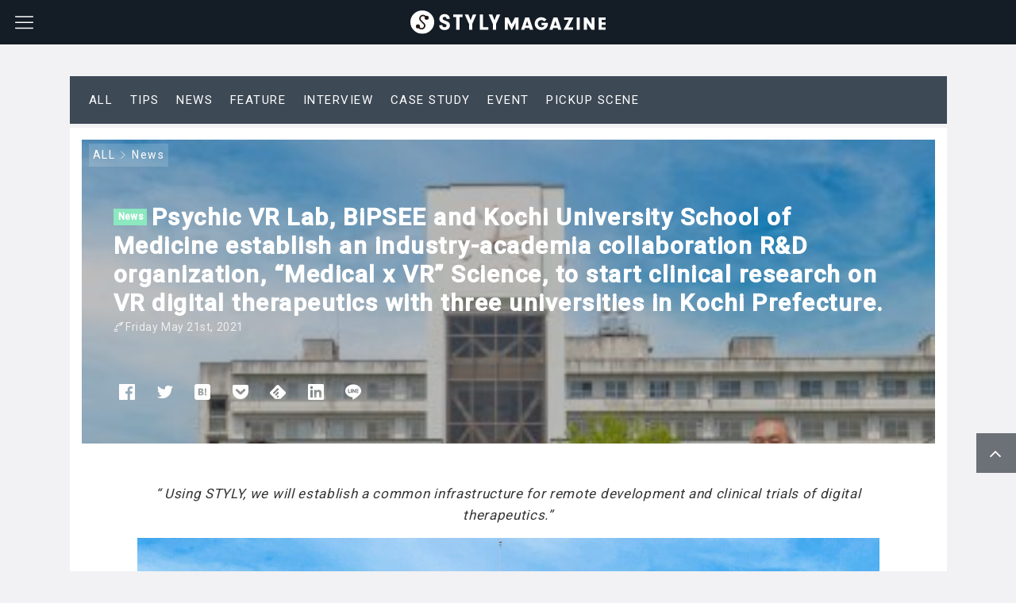

--- FILE ---
content_type: text/html; charset=UTF-8
request_url: https://styly.cc/news/medical_vr/
body_size: 39187
content:

<!DOCTYPE html>
<html dir="ltr" lang="en-US"
	prefix="og: https://ogp.me/ns#" >
    <head>
                <title>Psychic VR Lab, BiPSEE and Kochi University School of Medicine establish an industry-academia collaboration R&amp;D organization, &quot;Medical x VR&quot; Science, to start clinical research on VR digital therapeutics with three universities in Kochi Prefecture. | STYLY</title>

		<!-- All in One SEO Pro 4.3.9.1 - aioseo.com -->
		<meta name="description" content="“ Using STYLY, we will establish a common infrastructure for remote development and clinical trials of digital therapeutics.”" />
		<meta name="robots" content="max-image-preview:large" />
		<link rel="canonical" href="https://styly.cc/news/medical_vr/" />
		<meta name="generator" content="All in One SEO Pro (AIOSEO) 4.3.9.1" />
		<meta property="og:locale" content="en_US" />
		<meta property="og:site_name" content="STYLY - Spatial Layer Platform" />
		<meta property="og:type" content="website" />
		<meta property="og:title" content="Psychic VR Lab, BiPSEE and Kochi University School of Medicine establish an industry-academia collaboration R&amp;D organization, &quot;Medical x VR&quot; Science, to start clinical research on VR digital therapeutics with three universities in Kochi Prefecture. | STYLY" />
		<meta property="og:description" content="“ Using STYLY, we will establish a common infrastructure for remote development and clinical trials of digital therapeutics.”" />
		<meta property="og:url" content="https://styly.cc/news/medical_vr/" />
		<meta property="og:image" content="https://styly.cc/wp-content/uploads/2021/05/時計台前.jpg" />
		<meta property="og:image:secure_url" content="https://styly.cc/wp-content/uploads/2021/05/時計台前.jpg" />
		<meta property="og:image:width" content="1500" />
		<meta property="og:image:height" content="994" />
		<meta name="twitter:card" content="summary_large_image" />
		<meta name="twitter:title" content="Psychic VR Lab, BiPSEE and Kochi University School of Medicine establish an industry-academia collaboration R&amp;D organization, &quot;Medical x VR&quot; Science, to start clinical research on VR digital therapeutics with three universities in Kochi Prefecture. | STYLY" />
		<meta name="twitter:description" content="“ Using STYLY, we will establish a common infrastructure for remote development and clinical trials of digital therapeutics.”" />
		<meta name="twitter:image" content="https://styly.cc/wp-content/uploads/2021/05/時計台前.jpg" />
		<script type="application/ld+json" class="aioseo-schema">
			{"@context":"https:\/\/schema.org","@graph":[{"@type":"BlogPosting","@id":"https:\/\/styly.cc\/news\/medical_vr\/#blogposting","name":"Psychic VR Lab, BiPSEE and Kochi University School of Medicine establish an industry-academia collaboration R&D organization, \"Medical x VR\" Science, to start clinical research on VR digital therapeutics with three universities in Kochi Prefecture. | STYLY","headline":"Psychic VR Lab, BiPSEE and Kochi University School of Medicine establish an industry-academia collaboration R&#038;D organization, &#8220;Medical x VR&#8221; Science, to start clinical research on VR digital therapeutics with three universities in Kochi Prefecture.","author":{"@id":"https:\/\/styly.cc\/author\/ryohei\/#author"},"publisher":{"@id":"https:\/\/styly.cc\/#organization"},"image":{"@type":"ImageObject","url":"https:\/\/styly.cc\/wp-content\/uploads\/2021\/05\/\u6642\u8a08\u53f0\u524d.jpg","width":1500,"height":994,"caption":"\u5de6\u304b\u3089\u3001BiPSEE\u793e \u4ee3\u8868\u53d6\u7de0\u5f79 \u677e\u6751\u96c5\u4ee3\u3001\u9ad8\u77e5\u5de5\u79d1\u5927\u5b66 \u7e41\u685d\u535a\u662d\u6559\u6388\u3001\u9ad8\u77e5\u5927\u5b66\u533b\u5b66\u90e8\u9577 \u83c5\u6cbc\u6210\u6587\u6559\u6388\u3001\u9ad8\u77e5\u770c\u7acb\u5927\u5b66 \u795e\u539f\u54b2\u5b50\u7279\u4efb\u6559\u6388\u3001Psychic VR Lab\u793e \u4ee3\u8868\u53d6\u7de0\u5f79 \u5c71\u53e3\u5f81\u6d69\u6c0f"},"datePublished":"2021-05-21T01:00:39+09:00","dateModified":"2021-05-20T13:13:18+09:00","inLanguage":"en-US","mainEntityOfPage":{"@id":"https:\/\/styly.cc\/news\/medical_vr\/#webpage"},"isPartOf":{"@id":"https:\/\/styly.cc\/news\/medical_vr\/#webpage"},"articleSection":"News"},{"@type":"BreadcrumbList","@id":"https:\/\/styly.cc\/news\/medical_vr\/#breadcrumblist","itemListElement":[{"@type":"ListItem","@id":"https:\/\/styly.cc\/#listItem","position":1,"item":{"@type":"WebPage","@id":"https:\/\/styly.cc\/","name":"\u5bb6","description":"STYLY is a real metaverse platform where you can easily create and experience VR and AR works. It is available for many environments such as smartphones, PCs, and various VR devices.","url":"https:\/\/styly.cc\/"},"nextItem":"https:\/\/styly.cc\/news\/#listItem"},{"@type":"ListItem","@id":"https:\/\/styly.cc\/news\/#listItem","position":2,"item":{"@type":"WebPage","@id":"https:\/\/styly.cc\/news\/","name":"News","description":"\u201c Using STYLY, we will establish a common infrastructure for remote development and clinical trials of digital therapeutics.\u201d","url":"https:\/\/styly.cc\/news\/"},"nextItem":"https:\/\/styly.cc\/news\/medical_vr\/#listItem","previousItem":"https:\/\/styly.cc\/#listItem"},{"@type":"ListItem","@id":"https:\/\/styly.cc\/news\/medical_vr\/#listItem","position":3,"item":{"@type":"WebPage","@id":"https:\/\/styly.cc\/news\/medical_vr\/","name":"Psychic VR Lab, BiPSEE and Kochi University School of Medicine establish an industry-academia collaboration R&D organization, \"Medical x VR\" Science, to start clinical research on VR digital therapeutics with three universities in Kochi Prefecture.","description":"\u201c Using STYLY, we will establish a common infrastructure for remote development and clinical trials of digital therapeutics.\u201d","url":"https:\/\/styly.cc\/news\/medical_vr\/"},"previousItem":"https:\/\/styly.cc\/news\/#listItem"}]},{"@type":"Organization","@id":"https:\/\/styly.cc\/#organization","name":"STYLY","url":"https:\/\/styly.cc\/"},{"@type":"Person","@id":"https:\/\/styly.cc\/author\/ryohei\/#author","url":"https:\/\/styly.cc\/author\/ryohei\/","name":"Ryohei Watanabe","image":{"@type":"ImageObject","@id":"https:\/\/styly.cc\/news\/medical_vr\/#authorImage","url":"https:\/\/styly.cc\/wp-content\/uploads\/2018\/05\/WatanabeRyohei_avatar_1525274774-96x96.jpg","width":96,"height":96,"caption":"Ryohei Watanabe"}},{"@type":"WebPage","@id":"https:\/\/styly.cc\/news\/medical_vr\/#webpage","url":"https:\/\/styly.cc\/news\/medical_vr\/","name":"Psychic VR Lab, BiPSEE and Kochi University School of Medicine establish an industry-academia collaboration R&D organization, \"Medical x VR\" Science, to start clinical research on VR digital therapeutics with three universities in Kochi Prefecture. | STYLY","description":"\u201c Using STYLY, we will establish a common infrastructure for remote development and clinical trials of digital therapeutics.\u201d","inLanguage":"en-US","isPartOf":{"@id":"https:\/\/styly.cc\/#website"},"breadcrumb":{"@id":"https:\/\/styly.cc\/news\/medical_vr\/#breadcrumblist"},"author":{"@id":"https:\/\/styly.cc\/author\/ryohei\/#author"},"creator":{"@id":"https:\/\/styly.cc\/author\/ryohei\/#author"},"image":{"@type":"ImageObject","url":"https:\/\/styly.cc\/wp-content\/uploads\/2021\/05\/\u6642\u8a08\u53f0\u524d.jpg","@id":"https:\/\/styly.cc\/#mainImage","width":1500,"height":994,"caption":"\u5de6\u304b\u3089\u3001BiPSEE\u793e \u4ee3\u8868\u53d6\u7de0\u5f79 \u677e\u6751\u96c5\u4ee3\u3001\u9ad8\u77e5\u5de5\u79d1\u5927\u5b66 \u7e41\u685d\u535a\u662d\u6559\u6388\u3001\u9ad8\u77e5\u5927\u5b66\u533b\u5b66\u90e8\u9577 \u83c5\u6cbc\u6210\u6587\u6559\u6388\u3001\u9ad8\u77e5\u770c\u7acb\u5927\u5b66 \u795e\u539f\u54b2\u5b50\u7279\u4efb\u6559\u6388\u3001Psychic VR Lab\u793e \u4ee3\u8868\u53d6\u7de0\u5f79 \u5c71\u53e3\u5f81\u6d69\u6c0f"},"primaryImageOfPage":{"@id":"https:\/\/styly.cc\/news\/medical_vr\/#mainImage"},"datePublished":"2021-05-21T01:00:39+09:00","dateModified":"2021-05-20T13:13:18+09:00"},{"@type":"WebSite","@id":"https:\/\/styly.cc\/#website","url":"https:\/\/styly.cc\/","name":"STYLY","description":"Spatial Layer Platform","inLanguage":"en-US","publisher":{"@id":"https:\/\/styly.cc\/#organization"}}]}
		</script>
		<!-- All in One SEO Pro -->

<meta charset="UTF-8"><meta name="viewport" content="width=device-width, initial-scale=1.0" /><meta name="description" content="〜 STYLYを活用し、遠隔でデジタル治療薬の開発から臨床までを行う共通基盤を整備 〜[caption id="attachment_35786" align="aligncenter" width="1500"]" /><link rel="canonical" href="https://styly.cc/news/medical_vr/" /><link rel="alternate" type="application/rss+xml" title="STYLY RSS Feed" href="https://styly.cc/feed/" /><link rel="alternate" type="application/atom+xml" title="STYLY Atom Feed" href="https://styly.cc/feed/atom/" /><link rel='dns-prefetch' href='//cdnjs.cloudflare.com' />
<link rel='dns-prefetch' href='//styly.cc' />
<link rel='dns-prefetch' href='//s.w.org' />
		<!-- This site uses the Google Analytics by MonsterInsights plugin v8.10.0 - Using Analytics tracking - https://www.monsterinsights.com/ -->
							<script
				src="//www.googletagmanager.com/gtag/js?id=UA-91317039-8"  data-cfasync="false" data-wpfc-render="false" type="text/javascript" async></script>
			<script data-cfasync="false" data-wpfc-render="false" type="text/javascript">
				var mi_version = '8.10.0';
				var mi_track_user = true;
				var mi_no_track_reason = '';
				
								var disableStrs = [
										'ga-disable-G-WPWXEFCTRZ',
															'ga-disable-UA-91317039-8',
									];

				/* Function to detect opted out users */
				function __gtagTrackerIsOptedOut() {
					for (var index = 0; index < disableStrs.length; index++) {
						if (document.cookie.indexOf(disableStrs[index] + '=true') > -1) {
							return true;
						}
					}

					return false;
				}

				/* Disable tracking if the opt-out cookie exists. */
				if (__gtagTrackerIsOptedOut()) {
					for (var index = 0; index < disableStrs.length; index++) {
						window[disableStrs[index]] = true;
					}
				}

				/* Opt-out function */
				function __gtagTrackerOptout() {
					for (var index = 0; index < disableStrs.length; index++) {
						document.cookie = disableStrs[index] + '=true; expires=Thu, 31 Dec 2099 23:59:59 UTC; path=/';
						window[disableStrs[index]] = true;
					}
				}

				if ('undefined' === typeof gaOptout) {
					function gaOptout() {
						__gtagTrackerOptout();
					}
				}
								window.dataLayer = window.dataLayer || [];

				window.MonsterInsightsDualTracker = {
					helpers: {},
					trackers: {},
				};
				if (mi_track_user) {
					function __gtagDataLayer() {
						dataLayer.push(arguments);
					}

					function __gtagTracker(type, name, parameters) {
						if (!parameters) {
							parameters = {};
						}

						if (parameters.send_to) {
							__gtagDataLayer.apply(null, arguments);
							return;
						}

						if (type === 'event') {
														parameters.send_to = monsterinsights_frontend.v4_id;
							var hookName = name;
							if (typeof parameters['event_category'] !== 'undefined') {
								hookName = parameters['event_category'] + ':' + name;
							}

							if (typeof MonsterInsightsDualTracker.trackers[hookName] !== 'undefined') {
								MonsterInsightsDualTracker.trackers[hookName](parameters);
							} else {
								__gtagDataLayer('event', name, parameters);
							}
							
														parameters.send_to = monsterinsights_frontend.ua;
							__gtagDataLayer(type, name, parameters);
													} else {
							__gtagDataLayer.apply(null, arguments);
						}
					}

					__gtagTracker('js', new Date());
					__gtagTracker('set', {
						'developer_id.dZGIzZG': true,
											});
										__gtagTracker('config', 'G-WPWXEFCTRZ', {"forceSSL":"true","link_attribution":"true"} );
															__gtagTracker('config', 'UA-91317039-8', {"forceSSL":"true","link_attribution":"true"} );
										window.gtag = __gtagTracker;										(function () {
						/* https://developers.google.com/analytics/devguides/collection/analyticsjs/ */
						/* ga and __gaTracker compatibility shim. */
						var noopfn = function () {
							return null;
						};
						var newtracker = function () {
							return new Tracker();
						};
						var Tracker = function () {
							return null;
						};
						var p = Tracker.prototype;
						p.get = noopfn;
						p.set = noopfn;
						p.send = function () {
							var args = Array.prototype.slice.call(arguments);
							args.unshift('send');
							__gaTracker.apply(null, args);
						};
						var __gaTracker = function () {
							var len = arguments.length;
							if (len === 0) {
								return;
							}
							var f = arguments[len - 1];
							if (typeof f !== 'object' || f === null || typeof f.hitCallback !== 'function') {
								if ('send' === arguments[0]) {
									var hitConverted, hitObject = false, action;
									if ('event' === arguments[1]) {
										if ('undefined' !== typeof arguments[3]) {
											hitObject = {
												'eventAction': arguments[3],
												'eventCategory': arguments[2],
												'eventLabel': arguments[4],
												'value': arguments[5] ? arguments[5] : 1,
											}
										}
									}
									if ('pageview' === arguments[1]) {
										if ('undefined' !== typeof arguments[2]) {
											hitObject = {
												'eventAction': 'page_view',
												'page_path': arguments[2],
											}
										}
									}
									if (typeof arguments[2] === 'object') {
										hitObject = arguments[2];
									}
									if (typeof arguments[5] === 'object') {
										Object.assign(hitObject, arguments[5]);
									}
									if ('undefined' !== typeof arguments[1].hitType) {
										hitObject = arguments[1];
										if ('pageview' === hitObject.hitType) {
											hitObject.eventAction = 'page_view';
										}
									}
									if (hitObject) {
										action = 'timing' === arguments[1].hitType ? 'timing_complete' : hitObject.eventAction;
										hitConverted = mapArgs(hitObject);
										__gtagTracker('event', action, hitConverted);
									}
								}
								return;
							}

							function mapArgs(args) {
								var arg, hit = {};
								var gaMap = {
									'eventCategory': 'event_category',
									'eventAction': 'event_action',
									'eventLabel': 'event_label',
									'eventValue': 'event_value',
									'nonInteraction': 'non_interaction',
									'timingCategory': 'event_category',
									'timingVar': 'name',
									'timingValue': 'value',
									'timingLabel': 'event_label',
									'page': 'page_path',
									'location': 'page_location',
									'title': 'page_title',
								};
								for (arg in args) {
																		if (!(!args.hasOwnProperty(arg) || !gaMap.hasOwnProperty(arg))) {
										hit[gaMap[arg]] = args[arg];
									} else {
										hit[arg] = args[arg];
									}
								}
								return hit;
							}

							try {
								f.hitCallback();
							} catch (ex) {
							}
						};
						__gaTracker.create = newtracker;
						__gaTracker.getByName = newtracker;
						__gaTracker.getAll = function () {
							return [];
						};
						__gaTracker.remove = noopfn;
						__gaTracker.loaded = true;
						window['__gaTracker'] = __gaTracker;
					})();
									} else {
										console.log("");
					(function () {
						function __gtagTracker() {
							return null;
						}

						window['__gtagTracker'] = __gtagTracker;
						window['gtag'] = __gtagTracker;
					})();
									}
			</script>
				<!-- / Google Analytics by MonsterInsights -->
		<script type="text/javascript">
window._wpemojiSettings = {"baseUrl":"https:\/\/s.w.org\/images\/core\/emoji\/13.1.0\/72x72\/","ext":".png","svgUrl":"https:\/\/s.w.org\/images\/core\/emoji\/13.1.0\/svg\/","svgExt":".svg","source":{"concatemoji":"https:\/\/styly.cc\/wp-includes\/js\/wp-emoji-release.min.js"}};
/*! This file is auto-generated */
!function(e,a,t){var n,r,o,i=a.createElement("canvas"),p=i.getContext&&i.getContext("2d");function s(e,t){var a=String.fromCharCode;p.clearRect(0,0,i.width,i.height),p.fillText(a.apply(this,e),0,0);e=i.toDataURL();return p.clearRect(0,0,i.width,i.height),p.fillText(a.apply(this,t),0,0),e===i.toDataURL()}function c(e){var t=a.createElement("script");t.src=e,t.defer=t.type="text/javascript",a.getElementsByTagName("head")[0].appendChild(t)}for(o=Array("flag","emoji"),t.supports={everything:!0,everythingExceptFlag:!0},r=0;r<o.length;r++)t.supports[o[r]]=function(e){if(!p||!p.fillText)return!1;switch(p.textBaseline="top",p.font="600 32px Arial",e){case"flag":return s([127987,65039,8205,9895,65039],[127987,65039,8203,9895,65039])?!1:!s([55356,56826,55356,56819],[55356,56826,8203,55356,56819])&&!s([55356,57332,56128,56423,56128,56418,56128,56421,56128,56430,56128,56423,56128,56447],[55356,57332,8203,56128,56423,8203,56128,56418,8203,56128,56421,8203,56128,56430,8203,56128,56423,8203,56128,56447]);case"emoji":return!s([10084,65039,8205,55357,56613],[10084,65039,8203,55357,56613])}return!1}(o[r]),t.supports.everything=t.supports.everything&&t.supports[o[r]],"flag"!==o[r]&&(t.supports.everythingExceptFlag=t.supports.everythingExceptFlag&&t.supports[o[r]]);t.supports.everythingExceptFlag=t.supports.everythingExceptFlag&&!t.supports.flag,t.DOMReady=!1,t.readyCallback=function(){t.DOMReady=!0},t.supports.everything||(n=function(){t.readyCallback()},a.addEventListener?(a.addEventListener("DOMContentLoaded",n,!1),e.addEventListener("load",n,!1)):(e.attachEvent("onload",n),a.attachEvent("onreadystatechange",function(){"complete"===a.readyState&&t.readyCallback()})),(n=t.source||{}).concatemoji?c(n.concatemoji):n.wpemoji&&n.twemoji&&(c(n.twemoji),c(n.wpemoji)))}(window,document,window._wpemojiSettings);
</script>
<style type="text/css">
img.wp-smiley,
img.emoji {
	display: inline !important;
	border: none !important;
	box-shadow: none !important;
	height: 1em !important;
	width: 1em !important;
	margin: 0 0.07em !important;
	vertical-align: -0.1em !important;
	background: none !important;
	padding: 0 !important;
}
</style>
	<link rel='stylesheet' id='godios-css'  href='https://styly.cc/wp-content/themes/godios/style.min.css?ver=1.2.0'  media='all' />
<link rel='stylesheet' id='wp-block-library-css'  href='https://styly.cc/wp-includes/css/dist/block-library/style.min.css'  media='all' />
<style id='global-styles-inline-css' type='text/css'>
body{--wp--preset--color--black: #000000;--wp--preset--color--cyan-bluish-gray: #abb8c3;--wp--preset--color--white: #ffffff;--wp--preset--color--pale-pink: #f78da7;--wp--preset--color--vivid-red: #cf2e2e;--wp--preset--color--luminous-vivid-orange: #ff6900;--wp--preset--color--luminous-vivid-amber: #fcb900;--wp--preset--color--light-green-cyan: #7bdcb5;--wp--preset--color--vivid-green-cyan: #00d084;--wp--preset--color--pale-cyan-blue: #8ed1fc;--wp--preset--color--vivid-cyan-blue: #0693e3;--wp--preset--color--vivid-purple: #9b51e0;--wp--preset--gradient--vivid-cyan-blue-to-vivid-purple: linear-gradient(135deg,rgba(6,147,227,1) 0%,rgb(155,81,224) 100%);--wp--preset--gradient--light-green-cyan-to-vivid-green-cyan: linear-gradient(135deg,rgb(122,220,180) 0%,rgb(0,208,130) 100%);--wp--preset--gradient--luminous-vivid-amber-to-luminous-vivid-orange: linear-gradient(135deg,rgba(252,185,0,1) 0%,rgba(255,105,0,1) 100%);--wp--preset--gradient--luminous-vivid-orange-to-vivid-red: linear-gradient(135deg,rgba(255,105,0,1) 0%,rgb(207,46,46) 100%);--wp--preset--gradient--very-light-gray-to-cyan-bluish-gray: linear-gradient(135deg,rgb(238,238,238) 0%,rgb(169,184,195) 100%);--wp--preset--gradient--cool-to-warm-spectrum: linear-gradient(135deg,rgb(74,234,220) 0%,rgb(151,120,209) 20%,rgb(207,42,186) 40%,rgb(238,44,130) 60%,rgb(251,105,98) 80%,rgb(254,248,76) 100%);--wp--preset--gradient--blush-light-purple: linear-gradient(135deg,rgb(255,206,236) 0%,rgb(152,150,240) 100%);--wp--preset--gradient--blush-bordeaux: linear-gradient(135deg,rgb(254,205,165) 0%,rgb(254,45,45) 50%,rgb(107,0,62) 100%);--wp--preset--gradient--luminous-dusk: linear-gradient(135deg,rgb(255,203,112) 0%,rgb(199,81,192) 50%,rgb(65,88,208) 100%);--wp--preset--gradient--pale-ocean: linear-gradient(135deg,rgb(255,245,203) 0%,rgb(182,227,212) 50%,rgb(51,167,181) 100%);--wp--preset--gradient--electric-grass: linear-gradient(135deg,rgb(202,248,128) 0%,rgb(113,206,126) 100%);--wp--preset--gradient--midnight: linear-gradient(135deg,rgb(2,3,129) 0%,rgb(40,116,252) 100%);--wp--preset--duotone--dark-grayscale: url('#wp-duotone-dark-grayscale');--wp--preset--duotone--grayscale: url('#wp-duotone-grayscale');--wp--preset--duotone--purple-yellow: url('#wp-duotone-purple-yellow');--wp--preset--duotone--blue-red: url('#wp-duotone-blue-red');--wp--preset--duotone--midnight: url('#wp-duotone-midnight');--wp--preset--duotone--magenta-yellow: url('#wp-duotone-magenta-yellow');--wp--preset--duotone--purple-green: url('#wp-duotone-purple-green');--wp--preset--duotone--blue-orange: url('#wp-duotone-blue-orange');--wp--preset--font-size--small: 13px;--wp--preset--font-size--medium: 20px;--wp--preset--font-size--large: 36px;--wp--preset--font-size--x-large: 42px;}.has-black-color{color: var(--wp--preset--color--black) !important;}.has-cyan-bluish-gray-color{color: var(--wp--preset--color--cyan-bluish-gray) !important;}.has-white-color{color: var(--wp--preset--color--white) !important;}.has-pale-pink-color{color: var(--wp--preset--color--pale-pink) !important;}.has-vivid-red-color{color: var(--wp--preset--color--vivid-red) !important;}.has-luminous-vivid-orange-color{color: var(--wp--preset--color--luminous-vivid-orange) !important;}.has-luminous-vivid-amber-color{color: var(--wp--preset--color--luminous-vivid-amber) !important;}.has-light-green-cyan-color{color: var(--wp--preset--color--light-green-cyan) !important;}.has-vivid-green-cyan-color{color: var(--wp--preset--color--vivid-green-cyan) !important;}.has-pale-cyan-blue-color{color: var(--wp--preset--color--pale-cyan-blue) !important;}.has-vivid-cyan-blue-color{color: var(--wp--preset--color--vivid-cyan-blue) !important;}.has-vivid-purple-color{color: var(--wp--preset--color--vivid-purple) !important;}.has-black-background-color{background-color: var(--wp--preset--color--black) !important;}.has-cyan-bluish-gray-background-color{background-color: var(--wp--preset--color--cyan-bluish-gray) !important;}.has-white-background-color{background-color: var(--wp--preset--color--white) !important;}.has-pale-pink-background-color{background-color: var(--wp--preset--color--pale-pink) !important;}.has-vivid-red-background-color{background-color: var(--wp--preset--color--vivid-red) !important;}.has-luminous-vivid-orange-background-color{background-color: var(--wp--preset--color--luminous-vivid-orange) !important;}.has-luminous-vivid-amber-background-color{background-color: var(--wp--preset--color--luminous-vivid-amber) !important;}.has-light-green-cyan-background-color{background-color: var(--wp--preset--color--light-green-cyan) !important;}.has-vivid-green-cyan-background-color{background-color: var(--wp--preset--color--vivid-green-cyan) !important;}.has-pale-cyan-blue-background-color{background-color: var(--wp--preset--color--pale-cyan-blue) !important;}.has-vivid-cyan-blue-background-color{background-color: var(--wp--preset--color--vivid-cyan-blue) !important;}.has-vivid-purple-background-color{background-color: var(--wp--preset--color--vivid-purple) !important;}.has-black-border-color{border-color: var(--wp--preset--color--black) !important;}.has-cyan-bluish-gray-border-color{border-color: var(--wp--preset--color--cyan-bluish-gray) !important;}.has-white-border-color{border-color: var(--wp--preset--color--white) !important;}.has-pale-pink-border-color{border-color: var(--wp--preset--color--pale-pink) !important;}.has-vivid-red-border-color{border-color: var(--wp--preset--color--vivid-red) !important;}.has-luminous-vivid-orange-border-color{border-color: var(--wp--preset--color--luminous-vivid-orange) !important;}.has-luminous-vivid-amber-border-color{border-color: var(--wp--preset--color--luminous-vivid-amber) !important;}.has-light-green-cyan-border-color{border-color: var(--wp--preset--color--light-green-cyan) !important;}.has-vivid-green-cyan-border-color{border-color: var(--wp--preset--color--vivid-green-cyan) !important;}.has-pale-cyan-blue-border-color{border-color: var(--wp--preset--color--pale-cyan-blue) !important;}.has-vivid-cyan-blue-border-color{border-color: var(--wp--preset--color--vivid-cyan-blue) !important;}.has-vivid-purple-border-color{border-color: var(--wp--preset--color--vivid-purple) !important;}.has-vivid-cyan-blue-to-vivid-purple-gradient-background{background: var(--wp--preset--gradient--vivid-cyan-blue-to-vivid-purple) !important;}.has-light-green-cyan-to-vivid-green-cyan-gradient-background{background: var(--wp--preset--gradient--light-green-cyan-to-vivid-green-cyan) !important;}.has-luminous-vivid-amber-to-luminous-vivid-orange-gradient-background{background: var(--wp--preset--gradient--luminous-vivid-amber-to-luminous-vivid-orange) !important;}.has-luminous-vivid-orange-to-vivid-red-gradient-background{background: var(--wp--preset--gradient--luminous-vivid-orange-to-vivid-red) !important;}.has-very-light-gray-to-cyan-bluish-gray-gradient-background{background: var(--wp--preset--gradient--very-light-gray-to-cyan-bluish-gray) !important;}.has-cool-to-warm-spectrum-gradient-background{background: var(--wp--preset--gradient--cool-to-warm-spectrum) !important;}.has-blush-light-purple-gradient-background{background: var(--wp--preset--gradient--blush-light-purple) !important;}.has-blush-bordeaux-gradient-background{background: var(--wp--preset--gradient--blush-bordeaux) !important;}.has-luminous-dusk-gradient-background{background: var(--wp--preset--gradient--luminous-dusk) !important;}.has-pale-ocean-gradient-background{background: var(--wp--preset--gradient--pale-ocean) !important;}.has-electric-grass-gradient-background{background: var(--wp--preset--gradient--electric-grass) !important;}.has-midnight-gradient-background{background: var(--wp--preset--gradient--midnight) !important;}.has-small-font-size{font-size: var(--wp--preset--font-size--small) !important;}.has-medium-font-size{font-size: var(--wp--preset--font-size--medium) !important;}.has-large-font-size{font-size: var(--wp--preset--font-size--large) !important;}.has-x-large-font-size{font-size: var(--wp--preset--font-size--x-large) !important;}
</style>
<link rel='stylesheet' id='addtofeedly-style-css'  href='https://styly.cc/wp-content/plugins/add-to-feedly/style.css'  media='all' />
<link rel='stylesheet' id='contact-form-7-css'  href='https://styly.cc/wp-content/plugins/contact-form-7/includes/css/styles.css?ver=5.5.6'  media='all' />
<link rel='stylesheet' id='toc-screen-css'  href='https://styly.cc/wp-content/plugins/table-of-contents-plus/screen.min.css?ver=2106'  media='all' />
<link rel='stylesheet' id='godios-child-style-css'  href='https://styly.cc/wp-content/themes/godios-child/style.css?ver=20230109_2'  media='all' />
<link rel='stylesheet' id='tablepress-default-css'  href='https://styly.cc/wp-content/tablepress-combined.min.css?ver=4'  media='all' />
<link rel='stylesheet' id='cf7cf-style-css'  href='https://styly.cc/wp-content/plugins/cf7-conditional-fields/style.css?ver=2.2.6'  media='all' />
<script type='text/javascript' src='//cdnjs.cloudflare.com/ajax/libs/lazysizes/4.0.1/lazysizes.min.js?ver=4.0.1' id='lazySizes-js'></script>
<script type='text/javascript' src='https://styly.cc/wp-includes/js/jquery/jquery.min.js?ver=3.6.0' id='jquery-core-js'></script>
<script type='text/javascript' src='https://styly.cc/wp-includes/js/jquery/jquery-migrate.min.js?ver=3.3.2' id='jquery-migrate-js'></script>
<script type='text/javascript' id='godios-js-extra'>
/* <![CDATA[ */
var godiosCustomizerGlobal = {"i":{"header":{"fixed":true}}};
/* ]]> */
</script>
<script type='text/javascript' src='https://styly.cc/wp-content/themes/godios/js/godios.min.js?ver=1.2.0' id='godios-js'></script>
<script type='text/javascript' src='https://styly.cc/wp-content/plugins/google-analytics-for-wordpress/assets/js/frontend-gtag.min.js?ver=8.10.0' id='monsterinsights-frontend-script-js'></script>
<script data-cfasync="false" data-wpfc-render="false" type="text/javascript" id='monsterinsights-frontend-script-js-extra'>/* <![CDATA[ */
var monsterinsights_frontend = {"js_events_tracking":"true","download_extensions":"doc,pdf,ppt,zip,xls,docx,pptx,xlsx","inbound_paths":"[{\"path\":\"\\\/go\\\/\",\"label\":\"affiliate\"},{\"path\":\"\\\/recommend\\\/\",\"label\":\"affiliate\"}]","home_url":"https:\/\/styly.cc","hash_tracking":"false","ua":"UA-91317039-8","v4_id":"G-WPWXEFCTRZ"};/* ]]> */
</script>
<script type='text/javascript' src='https://styly.cc/wp-content/plugins/add-to-feedly/js/jquery-1.10.2.min.js' id='addtofeedly-jquery-script-js'></script>
<script type='text/javascript' src='https://styly.cc/wp-content/plugins/add-to-feedly/js/scripts.js' id='addtofeedly-script-js'></script>
<link rel="https://api.w.org/" href="https://styly.cc/wp-json/" /><link rel="alternate" type="application/json" href="https://styly.cc/wp-json/wp/v2/posts/35781" /><link rel="EditURI" type="application/rsd+xml" title="RSD" href="https://styly.cc/xmlrpc.php?rsd" />
<link rel="wlwmanifest" type="application/wlwmanifest+xml" href="https://styly.cc/wp-includes/wlwmanifest.xml" /> 

<link rel="alternate" type="application/json+oembed" href="https://styly.cc/wp-json/oembed/1.0/embed?url=https%3A%2F%2Fstyly.cc%2Fnews%2Fmedical_vr%2F" />
<link rel="alternate" type="text/xml+oembed" href="https://styly.cc/wp-json/oembed/1.0/embed?url=https%3A%2F%2Fstyly.cc%2Fnews%2Fmedical_vr%2F&#038;format=xml" />
<style type="text/css">0</style><style type="text/css">
.qtranxs_flag_en {background-image: url(https://styly.cc/wp-content/plugins/qtranslate-x/flags/gb.png); background-repeat: no-repeat;}
.qtranxs_flag_ja {background-image: url(https://styly.cc/wp-content/plugins/qtranslate-x/flags/jp.png); background-repeat: no-repeat;}
</style>
<link hreflang="en" href="https://styly.cc/en/news/medical_vr/" rel="alternate" />
<link hreflang="ja" href="https://styly.cc/ja/news/medical_vr/" rel="alternate" />
<link hreflang="x-default" href="https://styly.cc/news/medical_vr/" rel="alternate" />
<meta name="generator" content="qTranslate-XT 3.5.2" />
<link rel="icon" href="https://styly.cc/wp-content/uploads/2024/01/cropped-favicon-32x32.png" sizes="32x32" />
<link rel="icon" href="https://styly.cc/wp-content/uploads/2024/01/cropped-favicon-192x192.png" sizes="192x192" />
<link rel="apple-touch-icon" href="https://styly.cc/wp-content/uploads/2024/01/cropped-favicon-180x180.png" />
<meta name="msapplication-TileImage" content="https://styly.cc/wp-content/uploads/2024/01/cropped-favicon-270x270.png" />
        
	<!-- start Mixpanel -->
    <script type="text/javascript">(function(c,a){if(!a.__SV){var b=window;try{var d,m,j,k=b.location,f=k.hash;d=function(a,b){return(m=a.match(RegExp(b+"=([^&]*)")))?m[1]:null};f&&d(f,"state")&&(j=JSON.parse(decodeURIComponent(d(f,"state"))),"mpeditor"===j.action&&(b.sessionStorage.setItem("_mpcehash",f),history.replaceState(j.desiredHash||"",c.title,k.pathname+k.search)))}catch(n){}var l,h;window.mixpanel=a;a._i=[];a.init=function(b,d,g){function c(b,i){var a=i.split(".");2==a.length&&(b=b[a[0]],i=a[1]);b[i]=function(){b.push([i].concat(Array.prototype.slice.call(arguments,
    0)))}}var e=a;"undefined"!==typeof g?e=a[g]=[]:g="mixpanel";e.people=e.people||[];e.toString=function(b){var a="mixpanel";"mixpanel"!==g&&(a+="."+g);b||(a+=" (stub)");return a};e.people.toString=function(){return e.toString(1)+".people (stub)"};l="disable time_event track track_pageview track_links track_forms track_with_groups add_group set_group remove_group register register_once alias unregister identify name_tag set_config reset opt_in_tracking opt_out_tracking has_opted_in_tracking has_opted_out_tracking clear_opt_in_out_tracking people.set people.set_once people.unset people.increment people.append people.union people.track_charge people.clear_charges people.delete_user people.remove".split(" ");
    for(h=0;h<l.length;h++)c(e,l[h]);var f="set set_once union unset remove delete".split(" ");e.get_group=function(){function a(c){b[c]=function(){call2_args=arguments;call2=[c].concat(Array.prototype.slice.call(call2_args,0));e.push([d,call2])}}for(var b={},d=["get_group"].concat(Array.prototype.slice.call(arguments,0)),c=0;c<f.length;c++)a(f[c]);return b};a._i.push([b,d,g])};a.__SV=1.2;b=c.createElement("script");b.type="text/javascript";b.async=!0;b.src="undefined"!==typeof MIXPANEL_CUSTOM_LIB_URL?
    MIXPANEL_CUSTOM_LIB_URL:"file:"===c.location.protocol&&"//cdn4.mxpnl.com/libs/mixpanel-2-latest.min.js".match(/^\/\//)?"https://cdn4.mxpnl.com/libs/mixpanel-2-latest.min.js":"//cdn4.mxpnl.com/libs/mixpanel-2-latest.min.js";d=c.getElementsByTagName("script")[0];d.parentNode.insertBefore(b,d)}})(document,window.mixpanel||[]);
    mixpanel.init("033ddfef1b02748ab76c9e9ee0d8bb24");</script>
<!-- end Mixpanel -->
<link href="https://fonts.googleapis.com/css2?family=Roboto:wght@500&display=swap" rel="stylesheet">

      <!-- fontawesome -->
      <script defer src="https://use.fontawesome.com/releases/v5.7.2/js/all.js" integrity="sha384-0pzryjIRos8mFBWMzSSZApWtPl/5++eIfzYmTgBBmXYdhvxPc+XcFEk+zJwDgWbP" crossorigin="anonymous"></script>

    </head>
    <body class="post-template-default single single-post postid-35781 single-format-standard" id="godios-body">

        <!-- header -->
        <header id="header" itemscope itemtype="http://schema.org/WPHeader">
            <!-- top bar -->
            <div id="topbar">

                <div id="logo">
                    <!-- ヘッダーロゴURL  -->
                    <a href="/all" itemprop="url">

                        <img class="styly-top-logo" src="\wp-content\themes\godios-child\images\Magazine_logo.svg" alt="styly_logo_header">
                    </a>
                </div>

                <!-- navigation -->
                <nav id="gnav" itemscope itemtype="http://schema.org/SiteNavigationElement">
                    <ul class="gnav">
                        <li id="menu-item-409" class="header-noreferrer menu-item menu-item-type-custom menu-item-object-custom menu-item-409"><a target="_blank" rel="noopener" class="gnav-link" itemprop="url" href="https://gallery.styly.cc/"><span itemprop="name">Gallery</span></a></li>
<li id="menu-item-48385" class="menu-item menu-item-type-custom menu-item-object-custom menu-item-48385"><a target="_blank" rel="noopener" class="gnav-link" itemprop="url" href="https://gallery.styly.cc/artist"><span itemprop="name">Artist</span></a></li>
<li id="menu-item-48383" class="menu-item menu-item-type-post_type menu-item-object-page menu-item-48383"><a class="gnav-link" itemprop="url" href="https://styly.cc/all/"><span itemprop="name">Magazine</span></a></li>
<li id="menu-item-8298" class="menu-item menu-item-type-custom menu-item-object-custom menu-item-8298"><a target="_blank" rel="noopener" class="gnav-link" itemprop="url" href="https://gallery.styly.cc/studio?utm_source=stylycc&#038;utm_medium=menu&#038;utm_campaign=header_menu"><span itemprop="name">Studio</span></a></li>
<li id="menu-item-56170" class="menu-item menu-item-type-custom menu-item-object-custom menu-item-56170"><a class="gnav-link" itemprop="url" href="https://gallery.styly.cc/business/ja"><span itemprop="name">Business</span></a></li>
<li id="menu-item-10723" class="qtranxs-lang-menu qtranxs-lang-menu-en menu-item menu-item-type-custom menu-item-object-custom menu-item-has-children menu-item-10723"><a title="EN" class="gnav-link" itemprop="url" href="#"><span itemprop="name">Language:&nbsp;<img src="https://styly.cc/wp-content/plugins/qtranslate-xt-master/flags/us.png" alt="EN" /></span></a>
<ul class="sub-menu">
	<li id="menu-item-56171" class="qtranxs-lang-menu-item qtranxs-lang-menu-item-en menu-item menu-item-type-custom menu-item-object-custom menu-item-56171"><a title="EN" class="gnav-link" itemprop="url" href="https://styly.cc/en/news/medical_vr/"><span itemprop="name"><img src="https://styly.cc/wp-content/plugins/qtranslate-xt-master/flags/us.png" alt="EN" />&nbsp;EN</span></a></li>
	<li id="menu-item-56172" class="qtranxs-lang-menu-item qtranxs-lang-menu-item-ja menu-item menu-item-type-custom menu-item-object-custom menu-item-56172"><a title="JP" class="gnav-link" itemprop="url" href="https://styly.cc/ja/news/medical_vr/"><span itemprop="name"><img src="https://styly.cc/wp-content/plugins/qtranslate-xt-master/flags/jp.png" alt="JP" />&nbsp;JP</span></a></li>
</ul>
</li>
                    </ul>
                    <span id="overlay-menu-close-btn">
                        <svg height="20" width="20" viewBox="0 0 20 20" version="1.1" xmlns="http://www.w3.org/2000/svg" xmlns:xlink="http://www.w3.org/1999/xlink"><title>Close Button</title>
                            <path d="M10.707 10.5l5.646-5.646c0.195-0.195 0.195-0.512 0-0.707s-0.512-0.195-0.707 0l-5.646 5.646-5.646-5.646c-0.195-0.195-0.512-0.195-0.707 0s-0.195 0.512 0 0.707l5.646 5.646-5.646 5.646c-0.195 0.195-0.195 0.512 0 0.707 0.098 0.098 0.226 0.146 0.354 0.146s0.256-0.049 0.354-0.146l5.646-5.646 5.646 5.646c0.098 0.098 0.226 0.146 0.354 0.146s0.256-0.049 0.354-0.146c0.195-0.195 0.195-0.512 0-0.707l-5.646-5.646z"></path>
                        </svg>
                    </span>
                </nav>
                <!-- /navigation -->

                <span id="topbar-menu-btn">
                    <svg class="menu-icon" version="1.1" xmlns="http://www.w3.org/2000/svg" xmlns:xlink="http://www.w3.org/1999/xlink" height="20" width="20" viewBox="0 0 20 20"><title>Menu Button</title>
                        <path d="M17.5 6h-15c-0.276 0-0.5-0.224-0.5-0.5s0.224-0.5 0.5-0.5h15c0.276 0 0.5 0.224 0.5 0.5s-0.224 0.5-0.5 0.5z"></path>
                        <path d="M17.5 11h-15c-0.276 0-0.5-0.224-0.5-0.5s0.224-0.5 0.5-0.5h15c0.276 0 0.5 0.224 0.5 0.5s-0.224 0.5-0.5 0.5z"></path>
                        <path d="M17.5 16h-15c-0.276 0-0.5-0.224-0.5-0.5s0.224-0.5 0.5-0.5h15c0.276 0 0.5 0.224 0.5 0.5s-0.224 0.5-0.5 0.5z"></path>
                    </svg>
                </span>
                <span id="topbar-search-btn">
                    <svg class="search-icon" height="20" width="20" viewBox="0 0 20 20" version="1.1" xmlns="http://www.w3.org/2000/svg" xmlns:xlink="http://www.w3.org/1999/xlink"><title>Search Button</title>
                        <path d="M18.869 19.162l-5.943-6.484c1.339-1.401 2.075-3.233 2.075-5.178 0-2.003-0.78-3.887-2.197-5.303s-3.3-2.197-5.303-2.197-3.887 0.78-5.303 2.197-2.197 3.3-2.197 5.303 0.78 3.887 2.197 5.303 3.3 2.197 5.303 2.197c1.726 0 3.362-0.579 4.688-1.645l5.943 6.483c0.099 0.108 0.233 0.162 0.369 0.162 0.121 0 0.242-0.043 0.338-0.131 0.204-0.187 0.217-0.503 0.031-0.706zM1 7.5c0-3.584 2.916-6.5 6.5-6.5s6.5 2.916 6.5 6.5-2.916 6.5-6.5 6.5-6.5-2.916-6.5-6.5z"></path>
                    </svg>
                </span>
                <div id="overlay-search">
                    <div id="overlay-search-close-btn-wrap">
                        <span id="overlay-search-close-btn">
                            <svg height="20" width="20" viewBox="0 0 20 20" version="1.1" xmlns="http://www.w3.org/2000/svg" xmlns:xlink="http://www.w3.org/1999/xlink"><title>Close Button</title>
                                <path d="M10.707 10.5l5.646-5.646c0.195-0.195 0.195-0.512 0-0.707s-0.512-0.195-0.707 0l-5.646 5.646-5.646-5.646c-0.195-0.195-0.512-0.195-0.707 0s-0.195 0.512 0 0.707l5.646 5.646-5.646 5.646c-0.195 0.195-0.195 0.512 0 0.707 0.098 0.098 0.226 0.146 0.354 0.146s0.256-0.049 0.354-0.146l5.646-5.646 5.646 5.646c0.098 0.098 0.226 0.146 0.354 0.146s0.256-0.049 0.354-0.146c0.195-0.195 0.195-0.512 0-0.707l-5.646-5.646z"></path>
                            </svg>
                        </span>
                    </div>
                                                            <form role="search" method="get" class="search-form" action="https://styly.cc/">
                    	<label for="search-field-header">
                    		<input type="search" class="search-field" id="search-field-header" placeholder="検索したいキーワード" value="" name="s" title="サイト内検索" />
                    	</label>
                    	<button type="submit" class="search-submit" name="search-submit" value="検索" title="検索">
                    		<svg class="search-icon" height="20" width="20" viewBox="0 0 20 20" version="1.1" xmlns="http://www.w3.org/2000/svg" xmlns:xlink="http://www.w3.org/1999/xlink">
                                <path d="M18.869 19.162l-5.943-6.484c1.339-1.401 2.075-3.233 2.075-5.178 0-2.003-0.78-3.887-2.197-5.303s-3.3-2.197-5.303-2.197-3.887 0.78-5.303 2.197-2.197 3.3-2.197 5.303 0.78 3.887 2.197 5.303 3.3 2.197 5.303 2.197c1.726 0 3.362-0.579 4.688-1.645l5.943 6.483c0.099 0.108 0.233 0.162 0.369 0.162 0.121 0 0.242-0.043 0.338-0.131 0.204-0.187 0.217-0.503 0.031-0.706zM1 7.5c0-3.584 2.916-6.5 6.5-6.5s6.5 2.916 6.5 6.5-2.916 6.5-6.5 6.5-6.5-2.916-6.5-6.5z"></path>
                            </svg>
                    	</button>
                    </form>

                </div>
            </div>
            <!-- /top bar -->

        </header>

<script type="text/javascript">
  let target = $('.header-signup-link').children('a')
  target[0].setAttribute("rel", "noopener")
  let target2 = $('.header-noreferrer').children('a')
  target2[0].setAttribute("rel", "noopener")
  mixpanel.track_links("#menu-item-10724 a", "STYLYCC_HEADER_SIGNUP_CLICK")
  // 言語が日本語(html lang="ja")以外を選択している場合、jp-only削除
  if ($('html').attr("lang") !== 'ja') {
      $('.jp-only').css('display', 'none')
    }
  // 言語が英語(html lang="en-US")以外を選択している場合、jp-only削除
  if ($('html').attr("lang") !== 'en-US') {
      $('.en-only').css('display', 'none')
    }
</script>
<!-- awards START -->

<!-- awards END -->

<!-- wrapper -->
<div id="wrapper" class="r-column">
  <!-- side -->
  
    <!-- gadios wrapper -->
      <div id="godios-wrapper">
        <div class="godios-container">
                    <!-- category -->
                    <div class="sub-category-menu">
              <ul>
                <li><a href="/all">ALL</a></li>
                <li class=""><a href="/category/tips/">TIPS</a></li>
                <li class=""><a href="/category/news/">NEWS</a></li>
                <li class=""><a href="/category/feature/">FEATURE</a></li>
                <li class=""><a href="/category/interview/">INTERVIEW</a></li>
                <li class=""><a href="/category/case-study/">CASE STUDY</a></li>
                <li class=""><a href="/category/event/">EVENT</a></li>
                <li class=""><a href="/category/pickup-scene/">PICKUP SCENE</a></li>
              </ul>
          </div>
                    <!-- category END -->
          <!-- breadcrumb -->
          

<ol id="breadcrumb" class=""><li><a href="https://styly.cc/all">ALL</a></li><li><a href="https://styly.cc/news/">News</a></li></ol>          <!-- main -->
          <main>
            <article id="entry">
                <div id="post-35781" class="post-35781 post type-post status-publish format-standard has-post-thumbnail category-news">
                                                                                                  <div class="entry-top entry-top--notaward" style="background-image: url('https://styly.cc/wp-content/uploads/2021/05/時計台前-368x234.jpg')">
                                                          <header>
                                                                            <p class="entry-category">
                                            <a href="https://styly.cc/news/">News</a>                                        </p>
                                                                        <h1 class="entry-title">
                                        Psychic VR Lab, BiPSEE and Kochi University School of Medicine establish an industry-academia collaboration R&#038;D organization, &#8220;Medical x VR&#8221; Science, to start clinical research on VR digital therapeutics with three universities in Kochi Prefecture.                                    </h1>
                                    <p class="entry-meta">
                                                                                
                                                                                    <span class="posted-date">
                                                <time datetime="2021-05-21T10:00:39+00:00">Friday May 21st, 2021</time>
                                            </span>
                                                                            </p>
                                    <!-- awards START -->
                                                                        
<div class="social-share-wrap top">
    <ul class="social-share">
                    <li class="transparent  facebook">
                <a href="https://www.facebook.com/sharer/sharer.php?u=https%3A%2F%2Fstyly.cc%2Fnews%2Fmedical_vr%2F" target="_blank" rel="noopener noreferrer" class="facebook-icon-link white no-god no-god-prefetch no-dios">
                                        <svg class="" aria-labelledby="facebook-share-icon-top" role="img" viewBox="0 0 24 24" xmlns="http://www.w3.org/2000/svg"><title id=facebook-share-icon-top>Facebook icon</title><path d="M22.676 0H1.324C.593 0 0 .593 0 1.324v21.352C0 23.408.593 24 1.324 24h11.494v-9.294H9.689v-3.621h3.129V8.41c0-3.099 1.894-4.785 4.659-4.785 1.325 0 2.464.097 2.796.141v3.24h-1.921c-1.5 0-1.792.721-1.792 1.771v2.311h3.584l-.465 3.63H16.56V24h6.115c.733 0 1.325-.592 1.325-1.324V1.324C24 .593 23.408 0 22.676 0"/></svg>
                </a>
            </li>
                
                    <li class="transparent  twitter">
                <a href="https://twitter.com/intent/tweet?text=Psychic+VR+Lab%2C+BiPSEE+and+Kochi+University+School+of+Medicine+establish+an+industry-academia+collaboration+R%26%23038%3BD+organization%2C+%26%238220%3BMedical+x+VR%26%238221%3B+Science%2C+to+start+clinical+research+on+VR+digital+therapeutics+with+three+universities+in+Kochi+Prefecture.&url=https%3A%2F%2Fstyly.cc%2Fnews%2Fmedical_vr%2F" target="_blank" rel="noopener noreferrer" class="twitter-icon-link white no-god no-god-prefetch no-dios">
                                        <svg class="" aria-labelledby="twitter-share-icon-top" role="img" viewBox="0 0 24 24" xmlns="http://www.w3.org/2000/svg"><title id="twitter-share-icon-top">Twitter icon</title><path d="M23.954 4.569c-.885.389-1.83.654-2.825.775 1.014-.611 1.794-1.574 2.163-2.723-.951.555-2.005.959-3.127 1.184-.896-.959-2.173-1.559-3.591-1.559-2.717 0-4.92 2.203-4.92 4.917 0 .39.045.765.127 1.124C7.691 8.094 4.066 6.13 1.64 3.161c-.427.722-.666 1.561-.666 2.475 0 1.71.87 3.213 2.188 4.096-.807-.026-1.566-.248-2.228-.616v.061c0 2.385 1.693 4.374 3.946 4.827-.413.111-.849.171-1.296.171-.314 0-.615-.03-.916-.086.631 1.953 2.445 3.377 4.604 3.417-1.68 1.319-3.809 2.105-6.102 2.105-.39 0-.779-.023-1.17-.067 2.189 1.394 4.768 2.209 7.557 2.209 9.054 0 13.999-7.496 13.999-13.986 0-.209 0-.42-.015-.63.961-.689 1.8-1.56 2.46-2.548l-.047-.02z"/></svg>
                </a>
            </li>
                
                    <li class="transparent  hatena">
                <a href="https://b.hatena.ne.jp/add?mode=confirm&url=https%3A%2F%2Fstyly.cc%2Fnews%2Fmedical_vr%2F" target="_blank" rel="noopener noreferrer" class="hatena-icon-link white no-god no-god-prefetch no-dios">
                                        <svg class="" aria-labelledby="hatena-share-icon-top" role="img" viewBox="0 0 24 24" xmlns="http://www.w3.org/2000/svg"><title id="hatena-share-icon-top">Hatena Bookmark icon</title><path d="M20.47 0C22.42 0 24 1.58 24 3.53v16.94c0 1.95-1.58 3.53-3.53 3.53H3.53C1.58 24 0 22.42 0 20.47V3.53C0 1.58 1.58 0 3.53 0h16.94zm-3.705 14.47c-.78 0-1.41.63-1.41 1.41s.63 1.414 1.41 1.414 1.41-.645 1.41-1.425-.63-1.41-1.41-1.41zM8.61 17.247c1.2 0 2.056-.042 2.58-.12.526-.084.976-.222 1.32-.412.45-.232.78-.564 1.02-.99s.36-.915.36-1.48c0-.78-.21-1.403-.63-1.87-.42-.48-.99-.734-1.74-.794.66-.18 1.156-.45 1.456-.81.315-.344.465-.824.465-1.424 0-.48-.103-.885-.3-1.26-.21-.36-.493-.645-.883-.87-.345-.195-.735-.315-1.215-.405-.464-.074-1.29-.12-2.474-.12H5.654v10.486H8.61zm.736-4.185c.705 0 1.185.088 1.44.262.27.18.39.495.39.93 0 .405-.135.69-.42.855-.27.18-.765.254-1.44.254H8.31v-2.297h1.05zm8.656.706v-7.06h-2.46v7.06H18zM8.925 9.08c.71 0 1.185.08 1.432.24.245.16.367.435.367.83 0 .38-.13.646-.39.804-.265.154-.747.232-1.452.232h-.57V9.08h.615z"/></svg>
                </a>
            </li>
                
                
                    <li class="transparent  pocket">
                <a href="https://getpocket.com/edit?url=https%3A%2F%2Fstyly.cc%2Fnews%2Fmedical_vr%2F" target="_blank" rel="noopener noreferrer" class="pocket-icon-link white no-god no-god-prefetch no-dios">
                                        <svg class="" aria-labelledby="pocket-share-icon-top" role="img" viewBox="0 0 24 24" xmlns="http://www.w3.org/2000/svg"><title id="pocket-share-icon-top">Pocket icon</title><path d="M18.813 10.259l-5.646 5.419c-.32.305-.73.458-1.141.458-.41 0-.821-.153-1.141-.458l-5.646-5.419c-.657-.628-.677-1.671-.049-2.326.63-.657 1.671-.679 2.325-.05l4.511 4.322 4.517-4.322c.66-.631 1.697-.607 2.326.049.631.645.615 1.695-.045 2.326l-.011.001zm5.083-7.546c-.299-.858-1.125-1.436-2.041-1.436H2.179c-.9 0-1.717.564-2.037 1.405-.094.25-.142.511-.142.774v7.245l.084 1.441c.348 3.277 2.047 6.142 4.682 8.139.045.036.094.07.143.105l.03.023c1.411 1.03 2.989 1.728 4.694 2.072.786.158 1.591.24 2.389.24.739 0 1.481-.067 2.209-.204.088-.029.176-.045.264-.06.023 0 .049-.015.074-.029 1.633-.36 3.148-1.036 4.508-2.025l.029-.031.135-.105c2.627-1.995 4.324-4.862 4.686-8.148L24 10.678V3.445c0-.251-.031-.5-.121-.742l.017.01z"/></svg>
                </a>
            </li>
                
                    <li class="transparent  feedly">
                                <a href="https://feedly.com/i/subscription/feed/https%3A%2F%2Fstyly.cc%2Ffeed%2F/feed/" target="_blank" rel="noopener noreferrer" class="feedly-icon-link white no-god no-god-prefetch no-dios">
                                        <svg class="" aria-labelledby="feedly-share-icon-top" role="img" viewBox="0 0 24 24" xmlns="http://www.w3.org/2000/svg"><title id="feedly-share-icon-top">Feedly icon</title><path d="M7.396 21.932L.62 15.108c-.825-.824-.825-2.609 0-3.39l9.709-9.752c.781-.78 2.521-.78 3.297 0l9.756 9.753c.826.825.826 2.611 0 3.391l-6.779 6.824c-.411.41-1.053.686-1.695.686H9c-.596-.001-1.19-.276-1.604-.688zm6.184-2.656c.137-.138.137-.413 0-.55l-1.328-1.328c-.138-.15-.412-.15-.549 0l-1.329 1.319c-.138.134-.138.405 0 .54l1.054 1.005h1.099l1.065-1.02-.012.034zm0-5.633c.092-.09.092-.32 0-.412l-1.42-1.409c-.09-.091-.32-.091-.412 0l-4.121 4.124c-.139.15-.139.465 0 .601l.959.96h1.102l3.893-3.855v-.009zm0-5.587c.092-.091.137-.366 0-.458l-1.375-1.374c-.09-.104-.365-.104-.502 0l-6.914 6.915c-.094.09-.14.359-.049.449l1.1 1.05h1.053l6.687-6.582z"/></svg>
                </a>
            </li>
                
                    <li class="transparent  linkedin">
                <a href="https://www.linkedin.com/shareArticle?mini=true&url=https%3A%2F%2Fstyly.cc%2Fnews%2Fmedical_vr%2F&title=Psychic+VR+Lab%2C+BiPSEE+and+Kochi+University+School+of+Medicine+establish+an+industry-academia+collaboration+R%26%23038%3BD+organization%2C+%26%238220%3BMedical+x+VR%26%238221%3B+Science%2C+to+start+clinical+research+on+VR+digital+therapeutics+with+three+universities+in+Kochi+Prefecture." target="_blank" rel="noopener noreferrer" class="linkedin-icon-link white no-god no-god-prefetch no-dios">
                                        <svg class="" aria-labelledby="linkedin-share-icon-top" role="img" viewBox="0 0 24 24" xmlns="http://www.w3.org/2000/svg"><title id="linkedin-share-icon-top">LinkedIn icon</title><path d="M20.447 20.452h-3.554v-5.569c0-1.328-.027-3.037-1.852-3.037-1.853 0-2.136 1.445-2.136 2.939v5.667H9.351V9h3.414v1.561h.046c.477-.9 1.637-1.85 3.37-1.85 3.601 0 4.267 2.37 4.267 5.455v6.286zM5.337 7.433c-1.144 0-2.063-.926-2.063-2.065 0-1.138.92-2.063 2.063-2.063 1.14 0 2.064.925 2.064 2.063 0 1.139-.925 2.065-2.064 2.065zm1.782 13.019H3.555V9h3.564v11.452zM22.225 0H1.771C.792 0 0 .774 0 1.729v20.542C0 23.227.792 24 1.771 24h20.451C23.2 24 24 23.227 24 22.271V1.729C24 .774 23.2 0 22.222 0h.003z"/></svg>
                </a>
            </li>
                
                    <li class="transparent  line">
                <a href="https://timeline.line.me/social-plugin/share?url=https%3A%2F%2Fstyly.cc%2Fnews%2Fmedical_vr%2F" target="_blank" rel="noopener noreferrer" class="line-icon-link white no-god no-god-prefetch no-dios">
                                        <svg class="" aria-labelledby="line-share-icon-top" role="img" viewBox="0 0 24 24" xmlns="http://www.w3.org/2000/svg"><title id="line-share-icon-top">Line icon</title><path d="M19.365 9.863c.349 0 .63.285.63.631 0 .345-.281.63-.63.63H17.61v1.125h1.755c.349 0 .63.283.63.63 0 .344-.281.629-.63.629h-2.386c-.345 0-.627-.285-.627-.629V8.108c0-.345.282-.63.63-.63h2.386c.346 0 .627.285.627.63 0 .349-.281.63-.63.63H17.61v1.125h1.755zm-3.855 3.016c0 .27-.174.51-.432.596-.064.021-.133.031-.199.031-.211 0-.391-.09-.51-.25l-2.443-3.317v2.94c0 .344-.279.629-.631.629-.346 0-.626-.285-.626-.629V8.108c0-.27.173-.51.43-.595.06-.023.136-.033.194-.033.195 0 .375.104.495.254l2.462 3.33V8.108c0-.345.282-.63.63-.63.345 0 .63.285.63.63v4.771zm-5.741 0c0 .344-.282.629-.631.629-.345 0-.627-.285-.627-.629V8.108c0-.345.282-.63.63-.63.346 0 .628.285.628.63v4.771zm-2.466.629H4.917c-.345 0-.63-.285-.63-.629V8.108c0-.345.285-.63.63-.63.348 0 .63.285.63.63v4.141h1.756c.348 0 .629.283.629.63 0 .344-.282.629-.629.629M24 10.314C24 4.943 18.615.572 12 .572S0 4.943 0 10.314c0 4.811 4.27 8.842 10.035 9.608.391.082.923.258 1.058.59.12.301.079.766.038 1.08l-.164 1.02c-.045.301-.24 1.186 1.049.645 1.291-.539 6.916-4.078 9.436-6.975C23.176 14.393 24 12.458 24 10.314"/></svg>
                </a>
            </li>
            </ul>
</div>                                                                        <!-- awards END -->
                                </header>
                            </div>

                            <div id="entry-content">

                                
                                <p style="text-align: center;"><em>“ Using STYLY, we will establish a common infrastructure for remote development and clinical trials of digital therapeutics.”</em></p>
<div id="attachment_35786" style="width: 1510px" class="wp-caption aligncenter"><a href="https://styly.cc/wp-content/uploads/2021/05/時計台前.jpg"><img aria-describedby="caption-attachment-35786" class="wp-image-35786 size-full" src="https://styly.cc/wp-content/uploads/2021/05/時計台前.jpg" alt="" width="1500" height="994" srcset="https://styly.cc/wp-content/uploads/2021/05/時計台前.jpg 1500w, https://styly.cc/wp-content/uploads/2021/05/時計台前-300x199.jpg 300w, https://styly.cc/wp-content/uploads/2021/05/時計台前-1024x679.jpg 1024w, https://styly.cc/wp-content/uploads/2021/05/時計台前-768x509.jpg 768w" sizes="(max-width: 1500px) 100vw, 1500px" /></a><p id="caption-attachment-35786" class="wp-caption-text">From left, Masayo Matsumura, President, BiPSEE; Professor Hiroaki Shigemasu, Kochi University of Technology; Professor Narufumi Suganuma, Dean, Faculty of Medicine, Kochi University; Specially Appointed Professor Sakiko Kanbara, Kochi Prefectural University; and Masahiro Yamaguchi, President, Psychic VR Lab.</p></div>
<p>Psychic VR Lab.Inc (Headquarters: Shinjuku-ku, Tokyo; President: Sachihiro Yamaguchi), which provides the VR/AR/MR creative platform STYLY (<a href="https://styly.cc" target="_blank" rel="noopener noreferrer">https://styly.cc</a>), together with BiPSEE Inc. and three universities in Kochi Prefecture, has established the &#8220;Medical x VR&#8221; research and development organization at the Kochi University School of Medicine.</p>
<div id="toc_container" class="no_bullets"><ul class="toc_list"><li><a href="#About_the_8220Medical_x_VR8221_Research_and_Development_Organization"><span class="toc_number toc_depth_1">1</span> About the &#8220;Medical x VR&#8221; Research and Development Organization</a></li><li><a href="#Approaches_to_Medical_x_VR_Studies"><span class="toc_number toc_depth_1">2</span> Approaches to Medical x VR Studies</a></li><li><a href="#Building_a_VR_treatment_model_to_become_a_model_case_for_international_regional_development"><span class="toc_number toc_depth_1">3</span> Building a VR treatment model to become a model case for international regional development</a></li><li><a href="#Comments_from_concerned_parties"><span class="toc_number toc_depth_1">4</span> Comments from concerned parties</a></li><li><a href="#Medical_x_VR_case_study_using_STYLY"><span class="toc_number toc_depth_1">5</span> Medical x VR case study using STYLY</a></li><li><a href="#About_STYLY"><span class="toc_number toc_depth_1">6</span> About STYLY</a></li><li><a href="#About_Psychic_Lab_VR"><span class="toc_number toc_depth_1">7</span> About Psychic Lab VR</a></li></ul></div>
<h2><span id="About_the_8220Medical_x_VR8221_Research_and_Development_Organization">About the &#8220;Medical x VR&#8221; Research and Development Organization</span></h2>
<p>Medical x VR&#8221; is a research and development organization established to serve as a research and clinical center for &#8220;Medical x VR&#8221;. Its mission is to build Japan&#8217;s first &#8220;Medical x VR&#8221; MedTechEcosystem based on collaboration between medicine and engineering, to practice VR digital therapeutics and telemedicine that can function in rural areas, and to create an interdisciplinary center to formulate medical VR guidelines that will serve as guidelines for Japan and abroad.</p>
<p>By setting up a new organization in collaboration with external companies and educational institutions, we aim to not only conduct clinical research on VR digital therapeutics, but also to quickly apply the results of our research in medicine✕VR studies to clinical practice.</p>
<p>The members of the organization are experts in their respective fields: Dr. Masayo Matsumura (President of BiPSEE/Physician in Psychosomatic Medicine) as a specially appointed professor at Kochi University School of Medicine, Mr. Masahiro Yamaguchi (President of Psychic VR Lab) as a specially appointed associate professor, Dr. Sakiko Kanbara (Specially Appointed Professor at Kochi Prefectural University) as a joint research partner and visiting professor, and Dr. Hiroaki Shigemasu (Professor at Kochi Prefectural University) as a visiting professor. In the future, Ryugo Kuwana (member of the Kochi Prefectural Assembly), Shuu Oishi (member of the Kochi Prefectural Assembly), and Ryuji Utsunomiya (President of Alpha Drive Kochi Co., Ltd.) will join the project as advisors, with a view to promoting industry-academia-government-private sector collaboration in Kochi Prefecture. We will continue to increase the number of joint research partners with external private companies and research institutes to commercialize medical X VR technology beyond the framework of research.</p>
<h2><span id="Approaches_to_Medical_x_VR_Studies">Approaches to Medical x VR Studies</span></h2>
<p>The Medical X VR project has three pillars, and each of the participating members will work flexibly to promote research and achieve organic collaboration.</p>
<p><strong>The three pillars are</strong></p>
<ol>
<li>Creation of a foundation for pharmaceutical approval and clinical application of VR digital therapeutics</li>
<li>Establishing guidelines for the use of VR in domestic and overseas medical fields</li>
<li>Building a platform to promote basic and clinical research in the VR space</li>
</ol>
<p>&nbsp;</p>
<ol>
<li><strong>Creation of a foundation for pharmaceutical approval and clinical application of VR digital therapeutics</strong></li>
</ol>
<p>Create the foundation for the approval of VR digital therapeutics by the pharmaceutical affairs bodies and their clinical application<br />In August 2020, a smartphone application for smoking cessation treatment was approved by the pharmaceutical affairs bureau for the first time in Japan as a digital therapeutic drug that treats diseases through applications. In the &#8220;Medical x VR&#8221; study, we aim to become the first in Japan to obtain regulatory approval for a &#8220;VR digital therapeutic drug&#8221;. Specifically, we will collaborate with three universities in Kochi Prefecture and Psychic VR Lab, which provides the XR creative platform STYLY, to achieve regulatory approval for the BiPSEE product, which is currently undergoing clinical research, and build a clinical model to address the medical issues facing Kochi Prefecture, which is facing medical depopulation and an aging population. We will also build a clinical model to meet the medical challenges of Kochi Prefecture, which faces medical depopulation and aging. This will pave the way for the establishment of VR digital therapeutics as a new treatment option.</p>
<p>2．<strong>Establishing guidelines for the use of VR in domestic and overseas medical fields</strong></p>
<p>High safety and ethical standards are required for the use of VR in the medical field. We will drive the formulation of guidelines by organizing the knowledge that can be obtained only by promoting the development, pharmaceutical approval, and clinical application of VR digital therapeutics in an interdisciplinary framework, on the basis of academia.</p>
<p>3．<strong>Building a platform to promote basic and clinical research in the VR space</strong></p>
<p>Building a platform to promote basic and clinical research in VR space<br />We will promote the establishment of an efficient research and development system by developing a common platform that allows us to conduct everything from the development of digital therapeutics to clinical trials remotely in the VR space. In addition to realizing a non-contact, non-face-to-face research environment for coronaviruses, we will also realize joint research using VR with domestic and overseas researchers and medical institutions.</p>
<h2><span id="Building_a_VR_treatment_model_to_become_a_model_case_for_international_regional_development">Building a VR treatment model to become a model case for international regional development</span></h2>
<p>Kochi Prefecture ranks third in Japan in terms of the number of doctors per 100,000 people (316.9/100,000 at the end of 2008, according to the statistics of doctors, dentists, and pharmacists by the Ministry of Health, Labor and Welfare), and has regional issues regarding &#8220;medical depopulation&#8221; and &#8220;aging population&#8221;, which are international challenges. In this R&amp;D organization, we will build a VR treatment model based on industry-academia-government-private sector collaboration, mainly in Kochi Prefecture, to create a model case for international regional development.</p>
<p><div id="attachment_35794" style="width: 610px" class="wp-caption aligncenter"><a href="https://styly.cc/wp-content/uploads/2021/05/BiPSEE_図2.png"><img aria-describedby="caption-attachment-35794" loading="lazy" class="wp-image-35794 size-full" src="https://styly.cc/wp-content/uploads/2021/05/BiPSEE_図2.png" alt="Medical resources and issues in Kochi Prefecture" width="600" height="305" srcset="https://styly.cc/wp-content/uploads/2021/05/BiPSEE_図2.png 600w, https://styly.cc/wp-content/uploads/2021/05/BiPSEE_図2-300x153.png 300w" sizes="(max-width: 600px) 100vw, 600px" /></a><p id="caption-attachment-35794" class="wp-caption-text">Medical resources and issues in Kochi Prefecture</p></div><br />
<div id="attachment_35793" style="width: 970px" class="wp-caption aligncenter"><a href="https://styly.cc/wp-content/uploads/2021/05/BiPSEE_図1.png"><img aria-describedby="caption-attachment-35793" loading="lazy" class="wp-image-35793 size-full" src="https://styly.cc/wp-content/uploads/2021/05/BiPSEE_図1.png" alt="" width="960" height="392" srcset="https://styly.cc/wp-content/uploads/2021/05/BiPSEE_図1.png 960w, https://styly.cc/wp-content/uploads/2021/05/BiPSEE_図1-300x123.png 300w, https://styly.cc/wp-content/uploads/2021/05/BiPSEE_図1-768x314.png 768w" sizes="(max-width: 960px) 100vw, 960px" /></a><p id="caption-attachment-35793" class="wp-caption-text">Logo of the three Kochi universities, BiPSEE and Psychic VR Lab</p></div><br />
<div id="attachment_35787" style="width: 1510px" class="wp-caption aligncenter"><a href="https://styly.cc/wp-content/uploads/2021/05/集合写真2.jpg"><img aria-describedby="caption-attachment-35787" loading="lazy" class="wp-image-35787 size-full" src="https://styly.cc/wp-content/uploads/2021/05/集合写真2.jpg" alt="" width="1500" height="1124" srcset="https://styly.cc/wp-content/uploads/2021/05/集合写真2.jpg 1500w, https://styly.cc/wp-content/uploads/2021/05/集合写真2-300x225.jpg 300w, https://styly.cc/wp-content/uploads/2021/05/集合写真2-1024x767.jpg 1024w, https://styly.cc/wp-content/uploads/2021/05/集合写真2-768x575.jpg 768w" sizes="(max-width: 1500px) 100vw, 1500px" /></a><p id="caption-attachment-35787" class="wp-caption-text">Logo of the three Kochi universities, BiPSEE and Psychic VR Lab Industry-academia-government-private collaboration team of Kochi University School of Medicine &#8220;Medicine✕ VR</p></div></p>
<h2><span id="Comments_from_concerned_parties">Comments from concerned parties</span></h2>
<p><a href="https://styly.cc/wp-content/uploads/2021/05/菅沼成文m.jpg"><img loading="lazy" class="aligncenter size-full wp-image-35790" src="https://styly.cc/wp-content/uploads/2021/05/菅沼成文m.jpg" alt="" width="1000" height="1200" srcset="https://styly.cc/wp-content/uploads/2021/05/菅沼成文m.jpg 1000w, https://styly.cc/wp-content/uploads/2021/05/菅沼成文m-250x300.jpg 250w, https://styly.cc/wp-content/uploads/2021/05/菅沼成文m-853x1024.jpg 853w, https://styly.cc/wp-content/uploads/2021/05/菅沼成文m-768x922.jpg 768w" sizes="(max-width: 1000px) 100vw, 1000px" /></a></p>
<p><strong>Narufumi Suganuma, Dean, Faculty of Medicine, Kochi University</strong><br />We have been focusing on the potential of healthcare innovation and promoting it. We received the proposal for the &#8220;Medical X VR&#8221; project at a time when we felt the importance of producing concrete results and the challenges that would be difficult to realize only through collaboration within academia. By creating a new field of &#8220;Medical x VR&#8221; and collaborating with agile venture companies, we will realize speedy social implementation and become a leader in healthcare innovation. We will benchmark our efforts against those of the University of California, San Diego, with which we have been close for some time, and will do our utmost to make Kochi a center that attracts a diverse range of human resources from the fields of research, education, and industry.</p>
<p><a href="https://styly.cc/wp-content/uploads/2021/05/神原咲子m.jpg"><img loading="lazy" class="aligncenter size-full wp-image-35789" src="https://styly.cc/wp-content/uploads/2021/05/神原咲子m.jpg" alt="" width="1000" height="1200" srcset="https://styly.cc/wp-content/uploads/2021/05/神原咲子m.jpg 1000w, https://styly.cc/wp-content/uploads/2021/05/神原咲子m-250x300.jpg 250w, https://styly.cc/wp-content/uploads/2021/05/神原咲子m-853x1024.jpg 853w, https://styly.cc/wp-content/uploads/2021/05/神原咲子m-768x922.jpg 768w" sizes="(max-width: 1000px) 100vw, 1000px" /></a></p>
<p><strong>Sakiko Kanbara, Specially Appointed Professor, Faculty of Nursing, Kochi Prefectural University</strong><br />In my field of disaster nursing, I would like to make active use of VR, such as experiencing various disaster scenes in VR space to develop the ability to think of disasters as one&#8217;s own affair and take action, and experiencing the perspective of &#8220;bird&#8217;s eye looking at the forest&#8221; to acquire the attitude to understand the entire disaster scene. VR has the power to develop people&#8217;s new abilities. With the aging and declining population, medical resources are expected to become tighter. I hope that the &#8220;Medical x VR&#8221; course established at Kochi University will play a role in drawing out the power of self-care of the local people by staying close to the culture of Kochi.</p>
<p><a href="https://styly.cc/wp-content/uploads/2021/05/繁桝博昭m.jpg"><img loading="lazy" class="aligncenter size-full wp-image-35792" src="https://styly.cc/wp-content/uploads/2021/05/繁桝博昭m.jpg" alt="" width="1000" height="1200" srcset="https://styly.cc/wp-content/uploads/2021/05/繁桝博昭m.jpg 1000w, https://styly.cc/wp-content/uploads/2021/05/繁桝博昭m-250x300.jpg 250w, https://styly.cc/wp-content/uploads/2021/05/繁桝博昭m-853x1024.jpg 853w, https://styly.cc/wp-content/uploads/2021/05/繁桝博昭m-768x922.jpg 768w" sizes="(max-width: 1000px) 100vw, 1000px" /></a></p>
<p><strong>Hiroaki Shigemasu, Professor, School of Informatics, Kochi University of Technology</strong><br />VR has greatly expanded the possibilities of my specialty, perceptual psychology (clarifying how we perceive the world). Although my research has been focused on images presented on displays, VR has made it possible to present a realistic three-dimensional space and self-body, making it possible to study not only the processing of perceptual input, but also the output. We are currently conducting research on the perception and behavior of the elderly. At the center of &#8220;Medical x VR&#8221; studies, we will continue to work ambitiously on research and social implementation that aims to bring about positive behavioral changes by spending time in a VR space.</p>
<p><a href="https://styly.cc/wp-content/uploads/2021/05/松村雅代m.jpg"><img loading="lazy" class="aligncenter size-full wp-image-35788" src="https://styly.cc/wp-content/uploads/2021/05/松村雅代m.jpg" alt="" width="1000" height="1200" srcset="https://styly.cc/wp-content/uploads/2021/05/松村雅代m.jpg 1000w, https://styly.cc/wp-content/uploads/2021/05/松村雅代m-250x300.jpg 250w, https://styly.cc/wp-content/uploads/2021/05/松村雅代m-853x1024.jpg 853w, https://styly.cc/wp-content/uploads/2021/05/松村雅代m-768x922.jpg 768w" sizes="(max-width: 1000px) 100vw, 1000px" /></a></p>
<p><strong>Masayo Matsumura, President, BiPSEE Corporation / Psychosomatic Medicine Physician</strong><br />In 2016, I encountered VR and felt the great potential of its power to work on people&#8217;s minds and bodies. It was a fateful turning point for me as a psychosomatic physician dealing with mental disorders and feeling stuck in conventional treatment. In 2017, I started BiPSEE and began to implement &#8220;Medical x VR&#8221; in society to reduce the anxiety and pain of children&#8217;s treatment. Medical x VR&#8221; is an interdisciplinary center of creativity in academia, including VR research, medicine, and clinical practice based on engineering and psychology. From here, I will continue to produce new treatment options and VR digital therapeutics.</p>
<p><a href="https://styly.cc/wp-content/uploads/2021/05/山口征浩m.jpg"><img loading="lazy" class="aligncenter size-full wp-image-35785" src="https://styly.cc/wp-content/uploads/2021/05/山口征浩m.jpg" alt="" width="1000" height="1200" srcset="https://styly.cc/wp-content/uploads/2021/05/山口征浩m.jpg 1000w, https://styly.cc/wp-content/uploads/2021/05/山口征浩m-250x300.jpg 250w, https://styly.cc/wp-content/uploads/2021/05/山口征浩m-853x1024.jpg 853w, https://styly.cc/wp-content/uploads/2021/05/山口征浩m-768x922.jpg 768w" sizes="(max-width: 1000px) 100vw, 1000px" /></a></p>
<p><strong>Masahiro Yamaguchi, President, Psychic VR Lab, Inc.</strong><br />The psychological and physical effects of VR have been one of the major themes that we have been focusing on since the establishment of Psychic VR Lab, and we feel a great sense of mission in participating in efforts to not only academically research the effects of VR on the human body, but also to use it as a digital therapeutic agent in the medical field.<br />We, Psychic VR Lab, would like to promote the construction of a platform to promote basic and clinical research, develop human resources who can use VR, and formulate guidelines for the use of VR in the medical field in Japan and overseas.</p>
<p><a href="https://styly.cc/wp-content/uploads/2021/05/桑名龍吾m.jpg"><img loading="lazy" class="aligncenter size-full wp-image-35784" src="https://styly.cc/wp-content/uploads/2021/05/桑名龍吾m.jpg" alt="" width="1000" height="1200" srcset="https://styly.cc/wp-content/uploads/2021/05/桑名龍吾m.jpg 1000w, https://styly.cc/wp-content/uploads/2021/05/桑名龍吾m-250x300.jpg 250w, https://styly.cc/wp-content/uploads/2021/05/桑名龍吾m-853x1024.jpg 853w, https://styly.cc/wp-content/uploads/2021/05/桑名龍吾m-768x922.jpg 768w" sizes="(max-width: 1000px) 100vw, 1000px" /></a></p>
<p><strong>Ryugo Kuwana, Member of Kochi Prefectural Assembly</strong><br />From Kochi Prefecture to the World! VR is expected to be used in a variety of fields, and in the medical field, VR will play an increasingly important role in supporting treatment and surgery, telemedicine, medical education, and reducing the burden on doctors. In the field of medical care, VR is expected to play an increasingly important role in supporting treatment and surgery, telemedicine, medical education, and reducing the burden on doctors. Let&#8217;s work together as an all-Kochi team and tell the world about it.</p>
<p><a href="https://styly.cc/wp-content/uploads/2021/05/大石宗m.jpg"><img loading="lazy" class="aligncenter size-full wp-image-35791" src="https://styly.cc/wp-content/uploads/2021/05/大石宗m.jpg" alt="" width="1000" height="1200" srcset="https://styly.cc/wp-content/uploads/2021/05/大石宗m.jpg 1000w, https://styly.cc/wp-content/uploads/2021/05/大石宗m-250x300.jpg 250w, https://styly.cc/wp-content/uploads/2021/05/大石宗m-853x1024.jpg 853w, https://styly.cc/wp-content/uploads/2021/05/大石宗m-768x922.jpg 768w" sizes="(max-width: 1000px) 100vw, 1000px" /></a></p>
<p><strong>Shuu Oishi, Kochi Prefectural Assembly Member</strong><br />The &#8220;Medical x VR&#8221; project is a challenging and attractive project that may provide a clue to solving the biggest social issue facing Kochi Prefecture, namely, the medical issues associated with a declining population. Kochi Prefecture has been trying to solve social issues by using new technologies for several years now. The first of these social issues is regional healthcare. We hope that &#8220;Medical x VR&#8221; will become a social infrastructure to promote these efforts. The potential of VR can only be realized by experiencing it, and we will support the realization of a future in which &#8220;Medical x VR&#8221; spreads to regional medical care, is proven through the experience of many people, and spreads to solving other social issues.</p>
<p><a href="https://styly.cc/wp-content/uploads/2021/05/宇都宮竜司m.jpg"><img loading="lazy" class="aligncenter size-full wp-image-35783" src="https://styly.cc/wp-content/uploads/2021/05/宇都宮竜司m.jpg" alt="" width="1000" height="1200" srcset="https://styly.cc/wp-content/uploads/2021/05/宇都宮竜司m.jpg 1000w, https://styly.cc/wp-content/uploads/2021/05/宇都宮竜司m-250x300.jpg 250w, https://styly.cc/wp-content/uploads/2021/05/宇都宮竜司m-853x1024.jpg 853w, https://styly.cc/wp-content/uploads/2021/05/宇都宮竜司m-768x922.jpg 768w" sizes="(max-width: 1000px) 100vw, 1000px" /></a></p>
<p><strong>Ryuji Utsunomiya, President, Alpha Drive Kochi Co.</strong><br />As a company that has been extensively involved in new business development, entrepreneurial support, and human resource development in Kochi Prefecture, we would like to promote this &#8220;Medical x VR&#8221; initiative through industry-academia-government collaboration with the spirit of creating a new industry in Kochi Prefecture. In particular, we will promote the creation of new value by utilizing the open innovation platform and start-up support system that we are working on in collaboration with Kochi Prefecture, and by playing a part in involving companies inside and outside Kochi Prefecture in this field.</p>
<h2><span id="Medical_x_VR_case_study_using_STYLY">Medical x VR case study using STYLY</span></h2>
<p><a href="https://styly.cc/wp-content/uploads/2021/05/image6.png"><img loading="lazy" class="aligncenter size-full wp-image-35796" src="https://styly.cc/wp-content/uploads/2021/05/image6.png" alt="" width="1920" height="1005" srcset="https://styly.cc/wp-content/uploads/2021/05/image6.png 1920w, https://styly.cc/wp-content/uploads/2021/05/image6-300x157.png 300w, https://styly.cc/wp-content/uploads/2021/05/image6-1024x536.png 1024w, https://styly.cc/wp-content/uploads/2021/05/image6-768x402.png 768w, https://styly.cc/wp-content/uploads/2021/05/image6-1536x804.png 1536w" sizes="(max-width: 1920px) 100vw, 1920px" /></a></p>
<p>HIKALY&#8221;, a remote psychological counseling service using VR, was launched in collaboration with HIKARI CLINIC, a psychosomatic medicine clinic in Okayama City, using the XR platform STYLY. HIKALY&#8221; was launched in collaboration with HIKARI CLINIC, a psychosomatic clinic in Tokyo, Japan, using the XR platform STYLY.</p>
<p>STYLY provides support for business startups to accelerate the development of services that combine medical x VR on the platform.</p>
<h2><span id="About_STYLY">About STYLY</span></h2>
<p><a href="https://styly.cc/wp-content/uploads/2021/05/image3.png"><img loading="lazy" class="aligncenter size-full wp-image-35795" src="https://styly.cc/wp-content/uploads/2021/05/image3.png" alt="" width="650" height="275" srcset="https://styly.cc/wp-content/uploads/2021/05/image3.png 650w, https://styly.cc/wp-content/uploads/2021/05/image3-300x127.png 300w" sizes="(max-width: 650px) 100vw, 650px" /></a></p>
<p>STYLY is a VR/AR/MR creative platform that provides artists with a place for spatial expression.</p>
<p>By using STYLY, artists can create a variety of spaces that express their imagination without limit, such as conceptual stores, installations, and galleries. In addition, through these spaces, you can share experiences with the Internet world that could not be achieved in reality until now.</p>
<p>The xR space can be created using only a web browser and is compatible with Mac and Windows, and can be run on popular PCs other than VR-compatible PCs. In addition to 3D software such as MAYA and Blender, it is also linked to services such as Youtube and SoundCloud, so you can import various materials and use them for space creation without complicated operations.</p>
<p>STYLY Official Site：<a href="https://styly.cc/">https://styly.cc/</a><br />STYLY GALLERY：<a href="https://gallery.styly.cc/">https://gallery.styly.cc/</a></p>
<p>STYLY Mobile：<br />Google Play | <a href="https://play.google.com/store/apps/details?id=com.psychicvrlab.stylymr">https://play.google.com/store/apps/details?id=com.psychicvrlab.stylymr</a><br />App Store | <a href="https://itunes.apple.com/jp/app/id1477168256?mt=8">https://itunes.apple.com/jp/app/id1477168256?mt=8</a></p>
<p>STYLY for Nreal：<br />GooglePlay：<a href="https://play.google.com/store/apps/details?id=com.psychicvrlab.styly.Nreal">https://play.google.com/store/apps/details?id=com.psychicvrlab.styly.Nreal</a></p>
<h2><span id="About_Psychic_Lab_VR"><span id="About_Psychic_Lab_VR">About Psychic Lab VR</span></span></h2>
<ul>
<li>Head Office : 2F MORIAURA, 1-34-2 Shinjuku, Shinjuku-ku, Tokyo</li>
<li>Representative: Masahiro Yamaguchi, Representative Director</li>
</ul>
<p>As a creative platform in the XR (VR: virtual reality, AR: augmented reality, MR: mixed reality) era, Psychic VR Lab has developed “STYLY,” a cloud service that allows users to build XR spaces and distribute VR/AR/MR content using only a browser. With a mission to create a world where all artists can create XR spaces, we are promoting the XRization of interfaces related to art, fashion, and lifestyle.</p>
<p>If you have any questions about launching a new business using STYLY or creating XR contents, please contact us from below.</p>
<p>HP：<a href="https://psychic-vr-lab.com/">https://psychic-vr-lab.com/</a></p>
<p>&nbsp;</p>
<p>For inquiries about &#8220;Medical x VR&#8221; study, please contact<br />Contact: BiPSEE Komatsu　<br />E-Mail : <a href="mailto:info@bipsee.co.jp" target="_blank" rel="noopener noreferrer">info@bipsee.co.jp</a><br />Phone number : 03-6555-3012(JP)</p>
<p>&lt;Inquiries about STYLY<br />Psychic VR Lab Inc.<br />Contact : Watanabe<br />E-Mail : <a href="mailto:info@psychic-vr-lab.com" target="_blank" rel="noopener noreferrer">info@psychic-vr-lab.com</a></p>
<p>PressKit：<a href="https://drive.google.com/drive/folders/1Zy1Rr-WaCLe3sLyEu3SlC59WeNOE6rbm?usp=sharing">https://drive.google.com/drive/folders/1Zy1Rr-WaCLe3sLyEu3SlC59WeNOE6rbm?usp=sharing</a></p>

                                                                    <div class="entry-widget bottom">
                                    <aside id="custom_html-4"><div class="widget_text widget-wrap"><div class="textwidget custom-html-widget"></div></div></aside>                                    </div>
                                
                                <footer class="entry-footer">
                                    
<div class="social-share-wrap bottom">
    <ul class="social-share">
                    <li class="transparent  facebook">
                <a href="https://www.facebook.com/sharer/sharer.php?u=https%3A%2F%2Fstyly.cc%2Fnews%2Fmedical_vr%2F" target="_blank" rel="noopener noreferrer" class="facebook-icon-link white no-god no-god-prefetch no-dios">
                                        <svg class="" aria-labelledby="facebook-share-icon-bottom" role="img" viewBox="0 0 24 24" xmlns="http://www.w3.org/2000/svg"><title id=facebook-share-icon-bottom>Facebook icon</title><path d="M22.676 0H1.324C.593 0 0 .593 0 1.324v21.352C0 23.408.593 24 1.324 24h11.494v-9.294H9.689v-3.621h3.129V8.41c0-3.099 1.894-4.785 4.659-4.785 1.325 0 2.464.097 2.796.141v3.24h-1.921c-1.5 0-1.792.721-1.792 1.771v2.311h3.584l-.465 3.63H16.56V24h6.115c.733 0 1.325-.592 1.325-1.324V1.324C24 .593 23.408 0 22.676 0"/></svg>
                </a>
            </li>
                
                    <li class="transparent  twitter">
                <a href="https://twitter.com/intent/tweet?text=Psychic+VR+Lab%2C+BiPSEE+and+Kochi+University+School+of+Medicine+establish+an+industry-academia+collaboration+R%26%23038%3BD+organization%2C+%26%238220%3BMedical+x+VR%26%238221%3B+Science%2C+to+start+clinical+research+on+VR+digital+therapeutics+with+three+universities+in+Kochi+Prefecture.&url=https%3A%2F%2Fstyly.cc%2Fnews%2Fmedical_vr%2F" target="_blank" rel="noopener noreferrer" class="twitter-icon-link white no-god no-god-prefetch no-dios">
                                        <svg class="" aria-labelledby="twitter-share-icon-bottom" role="img" viewBox="0 0 24 24" xmlns="http://www.w3.org/2000/svg"><title id="twitter-share-icon-bottom">Twitter icon</title><path d="M23.954 4.569c-.885.389-1.83.654-2.825.775 1.014-.611 1.794-1.574 2.163-2.723-.951.555-2.005.959-3.127 1.184-.896-.959-2.173-1.559-3.591-1.559-2.717 0-4.92 2.203-4.92 4.917 0 .39.045.765.127 1.124C7.691 8.094 4.066 6.13 1.64 3.161c-.427.722-.666 1.561-.666 2.475 0 1.71.87 3.213 2.188 4.096-.807-.026-1.566-.248-2.228-.616v.061c0 2.385 1.693 4.374 3.946 4.827-.413.111-.849.171-1.296.171-.314 0-.615-.03-.916-.086.631 1.953 2.445 3.377 4.604 3.417-1.68 1.319-3.809 2.105-6.102 2.105-.39 0-.779-.023-1.17-.067 2.189 1.394 4.768 2.209 7.557 2.209 9.054 0 13.999-7.496 13.999-13.986 0-.209 0-.42-.015-.63.961-.689 1.8-1.56 2.46-2.548l-.047-.02z"/></svg>
                </a>
            </li>
                
                    <li class="transparent  hatena">
                <a href="https://b.hatena.ne.jp/add?mode=confirm&url=https%3A%2F%2Fstyly.cc%2Fnews%2Fmedical_vr%2F" target="_blank" rel="noopener noreferrer" class="hatena-icon-link white no-god no-god-prefetch no-dios">
                                        <svg class="" aria-labelledby="hatena-share-icon-bottom" role="img" viewBox="0 0 24 24" xmlns="http://www.w3.org/2000/svg"><title id="hatena-share-icon-bottom">Hatena Bookmark icon</title><path d="M20.47 0C22.42 0 24 1.58 24 3.53v16.94c0 1.95-1.58 3.53-3.53 3.53H3.53C1.58 24 0 22.42 0 20.47V3.53C0 1.58 1.58 0 3.53 0h16.94zm-3.705 14.47c-.78 0-1.41.63-1.41 1.41s.63 1.414 1.41 1.414 1.41-.645 1.41-1.425-.63-1.41-1.41-1.41zM8.61 17.247c1.2 0 2.056-.042 2.58-.12.526-.084.976-.222 1.32-.412.45-.232.78-.564 1.02-.99s.36-.915.36-1.48c0-.78-.21-1.403-.63-1.87-.42-.48-.99-.734-1.74-.794.66-.18 1.156-.45 1.456-.81.315-.344.465-.824.465-1.424 0-.48-.103-.885-.3-1.26-.21-.36-.493-.645-.883-.87-.345-.195-.735-.315-1.215-.405-.464-.074-1.29-.12-2.474-.12H5.654v10.486H8.61zm.736-4.185c.705 0 1.185.088 1.44.262.27.18.39.495.39.93 0 .405-.135.69-.42.855-.27.18-.765.254-1.44.254H8.31v-2.297h1.05zm8.656.706v-7.06h-2.46v7.06H18zM8.925 9.08c.71 0 1.185.08 1.432.24.245.16.367.435.367.83 0 .38-.13.646-.39.804-.265.154-.747.232-1.452.232h-.57V9.08h.615z"/></svg>
                </a>
            </li>
                
                
                    <li class="transparent  pocket">
                <a href="https://getpocket.com/edit?url=https%3A%2F%2Fstyly.cc%2Fnews%2Fmedical_vr%2F" target="_blank" rel="noopener noreferrer" class="pocket-icon-link white no-god no-god-prefetch no-dios">
                                        <svg class="" aria-labelledby="pocket-share-icon-bottom" role="img" viewBox="0 0 24 24" xmlns="http://www.w3.org/2000/svg"><title id="pocket-share-icon-bottom">Pocket icon</title><path d="M18.813 10.259l-5.646 5.419c-.32.305-.73.458-1.141.458-.41 0-.821-.153-1.141-.458l-5.646-5.419c-.657-.628-.677-1.671-.049-2.326.63-.657 1.671-.679 2.325-.05l4.511 4.322 4.517-4.322c.66-.631 1.697-.607 2.326.049.631.645.615 1.695-.045 2.326l-.011.001zm5.083-7.546c-.299-.858-1.125-1.436-2.041-1.436H2.179c-.9 0-1.717.564-2.037 1.405-.094.25-.142.511-.142.774v7.245l.084 1.441c.348 3.277 2.047 6.142 4.682 8.139.045.036.094.07.143.105l.03.023c1.411 1.03 2.989 1.728 4.694 2.072.786.158 1.591.24 2.389.24.739 0 1.481-.067 2.209-.204.088-.029.176-.045.264-.06.023 0 .049-.015.074-.029 1.633-.36 3.148-1.036 4.508-2.025l.029-.031.135-.105c2.627-1.995 4.324-4.862 4.686-8.148L24 10.678V3.445c0-.251-.031-.5-.121-.742l.017.01z"/></svg>
                </a>
            </li>
                
                    <li class="transparent  feedly">
                                <a href="https://feedly.com/i/subscription/feed/https%3A%2F%2Fstyly.cc%2Ffeed%2F/feed/" target="_blank" rel="noopener noreferrer" class="feedly-icon-link white no-god no-god-prefetch no-dios">
                                        <svg class="" aria-labelledby="feedly-share-icon-bottom" role="img" viewBox="0 0 24 24" xmlns="http://www.w3.org/2000/svg"><title id="feedly-share-icon-bottom">Feedly icon</title><path d="M7.396 21.932L.62 15.108c-.825-.824-.825-2.609 0-3.39l9.709-9.752c.781-.78 2.521-.78 3.297 0l9.756 9.753c.826.825.826 2.611 0 3.391l-6.779 6.824c-.411.41-1.053.686-1.695.686H9c-.596-.001-1.19-.276-1.604-.688zm6.184-2.656c.137-.138.137-.413 0-.55l-1.328-1.328c-.138-.15-.412-.15-.549 0l-1.329 1.319c-.138.134-.138.405 0 .54l1.054 1.005h1.099l1.065-1.02-.012.034zm0-5.633c.092-.09.092-.32 0-.412l-1.42-1.409c-.09-.091-.32-.091-.412 0l-4.121 4.124c-.139.15-.139.465 0 .601l.959.96h1.102l3.893-3.855v-.009zm0-5.587c.092-.091.137-.366 0-.458l-1.375-1.374c-.09-.104-.365-.104-.502 0l-6.914 6.915c-.094.09-.14.359-.049.449l1.1 1.05h1.053l6.687-6.582z"/></svg>
                </a>
            </li>
                
                    <li class="transparent  linkedin">
                <a href="https://www.linkedin.com/shareArticle?mini=true&url=https%3A%2F%2Fstyly.cc%2Fnews%2Fmedical_vr%2F&title=Psychic+VR+Lab%2C+BiPSEE+and+Kochi+University+School+of+Medicine+establish+an+industry-academia+collaboration+R%26%23038%3BD+organization%2C+%26%238220%3BMedical+x+VR%26%238221%3B+Science%2C+to+start+clinical+research+on+VR+digital+therapeutics+with+three+universities+in+Kochi+Prefecture." target="_blank" rel="noopener noreferrer" class="linkedin-icon-link white no-god no-god-prefetch no-dios">
                                        <svg class="" aria-labelledby="linkedin-share-icon-bottom" role="img" viewBox="0 0 24 24" xmlns="http://www.w3.org/2000/svg"><title id="linkedin-share-icon-bottom">LinkedIn icon</title><path d="M20.447 20.452h-3.554v-5.569c0-1.328-.027-3.037-1.852-3.037-1.853 0-2.136 1.445-2.136 2.939v5.667H9.351V9h3.414v1.561h.046c.477-.9 1.637-1.85 3.37-1.85 3.601 0 4.267 2.37 4.267 5.455v6.286zM5.337 7.433c-1.144 0-2.063-.926-2.063-2.065 0-1.138.92-2.063 2.063-2.063 1.14 0 2.064.925 2.064 2.063 0 1.139-.925 2.065-2.064 2.065zm1.782 13.019H3.555V9h3.564v11.452zM22.225 0H1.771C.792 0 0 .774 0 1.729v20.542C0 23.227.792 24 1.771 24h20.451C23.2 24 24 23.227 24 22.271V1.729C24 .774 23.2 0 22.222 0h.003z"/></svg>
                </a>
            </li>
                
                    <li class="transparent  line">
                <a href="https://timeline.line.me/social-plugin/share?url=https%3A%2F%2Fstyly.cc%2Fnews%2Fmedical_vr%2F" target="_blank" rel="noopener noreferrer" class="line-icon-link white no-god no-god-prefetch no-dios">
                                        <svg class="" aria-labelledby="line-share-icon-bottom" role="img" viewBox="0 0 24 24" xmlns="http://www.w3.org/2000/svg"><title id="line-share-icon-bottom">Line icon</title><path d="M19.365 9.863c.349 0 .63.285.63.631 0 .345-.281.63-.63.63H17.61v1.125h1.755c.349 0 .63.283.63.63 0 .344-.281.629-.63.629h-2.386c-.345 0-.627-.285-.627-.629V8.108c0-.345.282-.63.63-.63h2.386c.346 0 .627.285.627.63 0 .349-.281.63-.63.63H17.61v1.125h1.755zm-3.855 3.016c0 .27-.174.51-.432.596-.064.021-.133.031-.199.031-.211 0-.391-.09-.51-.25l-2.443-3.317v2.94c0 .344-.279.629-.631.629-.346 0-.626-.285-.626-.629V8.108c0-.27.173-.51.43-.595.06-.023.136-.033.194-.033.195 0 .375.104.495.254l2.462 3.33V8.108c0-.345.282-.63.63-.63.345 0 .63.285.63.63v4.771zm-5.741 0c0 .344-.282.629-.631.629-.345 0-.627-.285-.627-.629V8.108c0-.345.282-.63.63-.63.346 0 .628.285.628.63v4.771zm-2.466.629H4.917c-.345 0-.63-.285-.63-.629V8.108c0-.345.285-.63.63-.63.348 0 .63.285.63.63v4.141h1.756c.348 0 .629.283.629.63 0 .344-.282.629-.629.629M24 10.314C24 4.943 18.615.572 12 .572S0 4.943 0 10.314c0 4.811 4.27 8.842 10.035 9.608.391.082.923.258 1.058.59.12.301.079.766.038 1.08l-.164 1.02c-.045.301-.24 1.186 1.049.645 1.291-.539 6.916-4.078 9.436-6.975C23.176 14.393 24 12.458 24 10.314"/></svg>
                </a>
            </li>
            </ul>
</div>                                                                    </footer>
                            </div>
                                                            </div>
            </article>

            <aside>
                
                <!-- author STRAT -->
                <div class="author">
                    <span class="author-img">
                        <img alt='' src='https://styly.cc/wp-content/uploads/2018/05/WatanabeRyohei_avatar_1525274774-100x100.jpg' srcset='https://styly.cc/wp-content/uploads/2018/05/WatanabeRyohei_avatar_1525274774.jpg 2x' class='avatar avatar-100 photo' height='100' width='100' loading='lazy'/>                        <h3 class="author-name">Ryohei Watanabe</h3>
                        <p class="author-description">VR INSIDE Original Editor. PSYCHIC VR LAB Countered to the VR Creative Platform "STYLY (https://styly.cc/)" and transferred to the company as Chief Media Officer from January 2018.</p>
                    </span>
                </div>
                <!-- author END -->
                <!-- banner START -->
                                  <div class="signup-banner">
                    <img src="\wp-content\themes\godios-child\images\styly_sign_up.png" alt="sign_up_banner_image" class="signup-banner__img">
                    <div class="signup-banner__content">
                      <div class="signup-banner__text">
                        <p>
                          <p>Based on the VR/AR production and distribution platform STYLY, you will learn the basics of Unity and PlayMaker necessary for creating VR/AR content, as well as the process of creating the compelling content being distributed on STYLY (we'll expose you to the production techniques).</p>                        </p>
                      </div>
                                            <div class="signup-banner__btn">
                        <a href="https://newview-school.online/" class="banner-signup-track">
                          Take a course now                        </a>
                      </div>
                                          </div>
                  </div>
                                                <!-- banner END -->
                <div id="related">

<div class="related-head">
        <h2>Related Articles</h2>
    </div>

    <div id="related-entry">
                    <ul class="related-entry">
                                    <li class="related-entry_article">
                        <a href="https://styly.cc/manual/sidequest-metaquest3-passthrough/">
                                                  <div class="category_box">
                                                                                      <p class="entry-category">Manual</p>
                                                                                                                  <p class="entry-category">News</p>
                                                                                  </div>
                                                    <div class="related-image">
                                <img width="600" height="358" src="[data-uri]" class="lazyload wp-post-image" alt="" loading="lazy" srcset="[data-uri] 5000w" data-src="https://styly.cc/wp-content/uploads/2023/12/IMG_3680-600x358.jpg" data-srcset="https://styly.cc/wp-content/uploads/2023/12/IMG_3680-368x234.jpg 2000w, https://styly.cc/wp-content/uploads/2023/12/IMG_3680-320x320.jpg 600w, https://styly.cc/wp-content/uploads/2023/12/IMG_3680-600x358.jpg 375w" sizes="(max-width: 414px) 33.3vw, (max-width: 375px) 50vw" />                            </div>
                            <div class="related-title">
                                <h3>How to enjoy a pass-through experience with Quest3 using STYLY</h3>
                            </div>
                        </a>
                    </li>
                                    <li class="related-entry_article">
                        <a href="https://styly.cc/event/spatial-xr-entertainment-fintech2023/">
                                                  <div class="category_box">
                                                                                      <p class="entry-category">Event</p>
                                                                                                                  <p class="entry-category">News</p>
                                                                                  </div>
                                                    <div class="related-image">
                                <img width="600" height="358" src="[data-uri]" class="lazyload wp-post-image" alt="" loading="lazy" srcset="[data-uri] 5000w" data-src="https://styly.cc/wp-content/uploads/2023/11/img_6554425014280-600x358.png" data-srcset="https://styly.cc/wp-content/uploads/2023/11/img_6554425014280-368x234.png 2000w, https://styly.cc/wp-content/uploads/2023/11/img_6554425014280-320x320.png 600w" sizes="(max-width: 414px) 33.3vw, (max-width: 375px) 50vw" />                            </div>
                            <div class="related-title">
                                <h3>Spatial XR Entertainment Expands Globally 　STYLY Chosen for Tokyo&#8217;s Outbound Program Focusing on Overseas Expansion</h3>
                            </div>
                        </a>
                    </li>
                                    <li class="related-entry_article">
                        <a href="https://styly.cc/event/air-race-pilot-yoshihide-muroya-the-first-winner-of-air-race-x-has-been-decided-air-race-x-shibuya-digital-round-report/">
                                                  <div class="category_box">
                                                                                      <p class="entry-category">Event</p>
                                                                                                                  <p class="entry-category">News</p>
                                                                                  </div>
                                                    <div class="related-image">
                                <img width="600" height="358" src="[data-uri]" class="lazyload wp-post-image" alt="" loading="lazy" srcset="[data-uri] 5000w" data-src="https://styly.cc/wp-content/uploads/2023/10/AIR-RACE-X-600x358.png" data-srcset="https://styly.cc/wp-content/uploads/2023/10/AIR-RACE-X-320x320.png 2000w, https://styly.cc/wp-content/uploads/2023/10/AIR-RACE-X-368x234.png 700w, https://styly.cc/wp-content/uploads/2023/10/AIR-RACE-X-320x320.png 600w" sizes="(max-width: 414px) 33.3vw, (max-width: 375px) 50vw" />                            </div>
                            <div class="related-title">
                                <h3>Air Race Pilot Yoshihide Muroya The first winner of “AIR RACE X” has been decided. AIR RACE X &#8211; SHIBUYA DIGITAL ROUND Report</h3>
                            </div>
                        </a>
                    </li>
                                    <li class="related-entry_article">
                        <a href="https://styly.cc/event/yamagata-yori-i-pj_styly_20230829/">
                                                  <div class="category_box">
                                                                                      <p class="entry-category">Event</p>
                                                                                                                  <p class="entry-category">News</p>
                                                                                  </div>
                                                    <div class="related-image">
                                <img width="600" height="358" src="[data-uri]" class="lazyload wp-post-image" alt="" loading="lazy" srcset="[data-uri] 5000w" data-src="https://styly.cc/wp-content/uploads/2023/08/image4-3-600x358.png" data-srcset="https://styly.cc/wp-content/uploads/2023/08/image4-3-320x320.png 2000w, https://styly.cc/wp-content/uploads/2023/08/image4-3-368x234.png 700w, https://styly.cc/wp-content/uploads/2023/08/image4-3-320x320.png 600w" sizes="(max-width: 414px) 33.3vw, (max-width: 375px) 50vw" />                            </div>
                            <div class="related-title">
                                <h3>全国へ広がる都市型XRエンターテインメント　STYLYが山形県とイノベーション創出に関する連携協定締結</h3>
                            </div>
                        </a>
                    </li>
                                    <li class="related-entry_article">
                        <a href="https://styly.cc/event/air-race-x-digital-round-news/">
                                                  <div class="category_box">
                                                                                      <p class="entry-category">Event</p>
                                                                                                                  <p class="entry-category">News</p>
                                                                                  </div>
                                                    <div class="related-image">
                                <img width="600" height="358" src="[data-uri]" class="lazyload wp-post-image" alt="" loading="lazy" srcset="[data-uri] 5000w" data-src="https://styly.cc/wp-content/uploads/2023/07/img_64afdffd33abf-600x358.png" data-srcset="https://styly.cc/wp-content/uploads/2023/07/img_64afdffd33abf-320x320.png 2000w, https://styly.cc/wp-content/uploads/2023/07/img_64afdffd33abf-368x234.png 700w, https://styly.cc/wp-content/uploads/2023/07/img_64afdffd33abf-320x320.png 600w" sizes="(max-width: 414px) 33.3vw, (max-width: 375px) 50vw" />                            </div>
                            <div class="related-title">
                                <h3>【STYLY City Spatial Entertainment】The Formula 1 of the sky, AIR RACE X &#8211; SHIBUYA DIGITAL ROUND October 15 (Sun.) Digital Round Final Tournament in Shibuya.</h3>
                            </div>
                        </a>
                    </li>
                                    <li class="related-entry_article">
                        <a href="https://styly.cc/event/city-defenders-attack-on-titan-google-io-styly/">
                                                  <div class="category_box">
                                                                                      <p class="entry-category">Event</p>
                                                                                                                  <p class="entry-category">News</p>
                                                                                  </div>
                                                    <div class="related-image">
                                <img width="600" height="358" src="[data-uri]" class="lazyload wp-post-image" alt="" loading="lazy" srcset="[data-uri] 5000w" data-src="https://styly.cc/wp-content/uploads/2023/05/ShingekiKvNoText-600x358.png" data-srcset="https://styly.cc/wp-content/uploads/2023/05/ShingekiKvNoText-320x320.png 2000w, https://styly.cc/wp-content/uploads/2023/05/ShingekiKvNoText-368x234.png 700w, https://styly.cc/wp-content/uploads/2023/05/ShingekiKvNoText-320x320.png 600w, https://styly.cc/wp-content/uploads/2023/05/ShingekiKvNoText-600x358.png 375w" sizes="(max-width: 414px) 33.3vw, (max-width: 375px) 50vw" />                            </div>
                            <div class="related-title">
                                <h3>The Fictional AR Game ‘Attack on Titan AR’ Unveiled at Google I/O in  a Promotional Video</h3>
                            </div>
                        </a>
                    </li>
                                    <li class="related-entry_article">
                        <a href="https://styly.cc/news/featured-in-the-app-store-preview-china/">
                                                  <div class="category_box">
                                                                                      <p class="entry-category">News</p>
                                                                                  </div>
                                                    <div class="related-image">
                                <img width="600" height="358" src="[data-uri]" class="lazyload wp-post-image" alt="" loading="lazy" srcset="[data-uri] 5000w" data-src="https://styly.cc/wp-content/uploads/2023/03/BGimage_thumbnail-600x358.jpg" data-srcset="https://styly.cc/wp-content/uploads/2023/03/BGimage_thumbnail-320x320.jpg 2000w, https://styly.cc/wp-content/uploads/2023/03/BGimage_thumbnail-368x234.jpg 700w, https://styly.cc/wp-content/uploads/2023/03/BGimage_thumbnail-320x320.jpg 600w" sizes="(max-width: 414px) 33.3vw, (max-width: 375px) 50vw" />                            </div>
                            <div class="related-title">
                                <h3>STYLY Featured in the Apple App Store Preview in China</h3>
                            </div>
                        </a>
                    </li>
                                    <li class="related-entry_article">
                        <a href="https://styly.cc/event/city-xr-entertainment-awe-usa-2023/">
                                                  <div class="category_box">
                                                                                      <p class="entry-category">Event</p>
                                                                                                                  <p class="entry-category">News</p>
                                                                                  </div>
                                                    <div class="related-image">
                                <img width="600" height="358" src="[data-uri]" class="lazyload wp-post-image" alt="" loading="lazy" srcset="[data-uri] 5000w" data-src="https://styly.cc/wp-content/uploads/2023/05/5ZfhebmEwgJKZ6KszRZLMuhc-600x358.jpeg" data-srcset="https://styly.cc/wp-content/uploads/2023/05/5ZfhebmEwgJKZ6KszRZLMuhc-320x320.jpeg 2000w, https://styly.cc/wp-content/uploads/2023/05/5ZfhebmEwgJKZ6KszRZLMuhc-368x234.jpeg 700w, https://styly.cc/wp-content/uploads/2023/05/5ZfhebmEwgJKZ6KszRZLMuhc-320x320.jpeg 600w" sizes="(max-width: 414px) 33.3vw, (max-width: 375px) 50vw" />                            </div>
                            <div class="related-title">
                                <h3>An XR Wonderland Awaits at the STYLY AWE USA Booth</h3>
                            </div>
                        </a>
                    </li>
                                    <li class="related-entry_article">
                        <a href="https://styly.cc/news/styly-featured-apple-app/">
                                                  <div class="category_box">
                                                                                      <p class="entry-category">News</p>
                                                                                  </div>
                                                    <div class="related-image">
                                <img width="600" height="358" src="[data-uri]" class="lazyload wp-post-image" alt="" loading="lazy" srcset="[data-uri] 5000w" data-src="https://styly.cc/wp-content/uploads/2023/03/BGimage_thumbnail-600x358.jpg" data-srcset="https://styly.cc/wp-content/uploads/2023/03/BGimage_thumbnail-368x234.jpg 2000w, https://styly.cc/wp-content/uploads/2023/03/BGimage_thumbnail-320x320.jpg 600w" sizes="(max-width: 414px) 33.3vw, (max-width: 375px) 50vw" />                            </div>
                            <div class="related-title">
                                <h3>STYLY Featured in the Apple App Store Preview</h3>
                            </div>
                        </a>
                    </li>
                                    <li class="related-entry_article">
                        <a href="https://styly.cc/news/sony-elf-sr2/">
                                                  <div class="category_box">
                                                                                      <p class="entry-category">News</p>
                                                                                  </div>
                                                    <div class="related-image">
                                <img width="600" height="358" src="[data-uri]" class="lazyload wp-post-image" alt="" loading="lazy" srcset="[data-uri] 5000w" data-src="https://styly.cc/wp-content/uploads/2023/05/img_645cfb9cbe54f-600x358.png" data-srcset="https://styly.cc/wp-content/uploads/2023/05/img_645cfb9cbe54f-368x234.png 2000w, https://styly.cc/wp-content/uploads/2023/05/img_645cfb9cbe54f-320x320.png 600w" sizes="(max-width: 414px) 33.3vw, (max-width: 375px) 50vw" />                            </div>
                            <div class="related-title">
                                <h3>STYLY Supports Sony’s Spatial Reality Display &#8220;ELF-SR2&#8221;</h3>
                            </div>
                        </a>
                    </li>
                                            </ul>
        
    </div>

</div>            </aside>
          </main> <!-- /main -->
                  </div> <!-- /godios-container -->
      </div> <!-- /godios-wrapper -->
  <!-- side -->
  
<aside id="side" class="l-wrap sidebar">

<!-- Side Pick Up START -->

<div class="widget-wrap">
  <h3 class="side-pick-up-title">
    Pick Up
  </h3>
        Under Construction
    </div><!-- <div class="widget-wrap"> -->

  		<div id="search-2"><div class="widget-wrap"><form role="search" method="get" class="search-form" action="https://styly.cc/">
	<label for="search-field">
		<input type="search" class="search-field" id="search-field" placeholder="検索したいキーワード" value="" name="s" title="サイト内検索" />
	</label>
	<button type="submit" class="search-submit" name="search-submit" value="検索" title="検索">
		<svg class="search-icon" height="20" width="20" viewBox="0 0 20 20" version="1.1" xmlns="http://www.w3.org/2000/svg" xmlns:xlink="http://www.w3.org/1999/xlink">
            <path d="M18.869 19.162l-5.943-6.484c1.339-1.401 2.075-3.233 2.075-5.178 0-2.003-0.78-3.887-2.197-5.303s-3.3-2.197-5.303-2.197-3.887 0.78-5.303 2.197-2.197 3.3-2.197 5.303 0.78 3.887 2.197 5.303 3.3 2.197 5.303 2.197c1.726 0 3.362-0.579 4.688-1.645l5.943 6.483c0.099 0.108 0.233 0.162 0.369 0.162 0.121 0 0.242-0.043 0.338-0.131 0.204-0.187 0.217-0.503 0.031-0.706zM1 7.5c0-3.584 2.916-6.5 6.5-6.5s6.5 2.916 6.5 6.5-2.916 6.5-6.5 6.5-6.5-2.916-6.5-6.5z"></path>
        </svg>
	</button>
</form></div></div><div id="categories-2"><div class="widget-wrap"><h3>Categories</h3><form action="https://styly.cc" method="get"><label class="screen-reader-text" for="cat">Categories</label><select  name='cat' id='cat' class='postform' >
	<option value='-1'>Select Category</option>
	<option class="level-0" value="102">3D Scan</option>
	<option class="level-0" value="31">3DModel</option>
	<option class="level-0" value="121">3dsmax</option>
	<option class="level-0" value="644">Adobe Capture</option>
	<option class="level-0" value="700">AI</option>
	<option class="level-0" value="161">Amplify Shader Editor</option>
	<option class="level-0" value="511">AR</option>
	<option class="level-0" value="164">Asset</option>
	<option class="level-0" value="495">Augmented Reality</option>
	<option class="level-0" value="253">Awards</option>
	<option class="level-0" value="109">Blender</option>
	<option class="level-0" value="232">CAD</option>
	<option class="level-0" value="261">CASE STUDY</option>
	<option class="level-0" value="92">Cinema4D</option>
	<option class="level-0" value="355">CLO</option>
	<option class="level-0" value="882">Culture</option>
	<option class="level-0" value="606">DAZ Studio</option>
	<option class="level-0" value="466">Dimension</option>
	<option class="level-0" value="112">Effects</option>
	<option class="level-0" value="475">Entries</option>
	<option class="level-0" value="1">Event</option>
	<option class="level-0" value="19">Feature</option>
	<option class="level-0" value="476">Finalists</option>
	<option class="level-0" value="473">Finished</option>
	<option class="level-0" value="130">Fusion360</option>
	<option class="level-0" value="227">Houdini</option>
	<option class="level-0" value="126">HTC Vive</option>
	<option class="level-0" value="448">Illustrator</option>
	<option class="level-0" value="1056">Immersal</option>
	<option class="level-0" value="549">InteractionSDK</option>
	<option class="level-0" value="18">Interview</option>
	<option class="level-0" value="340">iPhone</option>
	<option class="level-0" value="10">Manual</option>
	<option class="level-0" value="25">Maya</option>
	<option class="level-0" value="22">Mixamo</option>
	<option class="level-0" value="837">MotionCapture</option>
	<option class="level-0" value="20">News</option>
	<option class="level-0" value="24">NEWVIEW</option>
	<option class="level-0" value="474">Overview</option>
	<option class="level-0" value="181">Photogrammetry</option>
	<option class="level-0" value="160">Photoshop</option>
	<option class="level-0" value="529">Pickup Scene</option>
	<option class="level-0" value="93">PlayMaker</option>
	<option class="level-0" value="553">Private</option>
	<option class="level-0" value="159">Quixel</option>
	<option class="level-0" value="477">Results</option>
	<option class="level-0" value="203">Sample Asset</option>
	<option class="level-0" value="207">Shader</option>
	<option class="level-0" value="94">ShaderForge</option>
	<option class="level-0" value="106">Substance Designer</option>
	<option class="level-0" value="162">Substance Painter</option>
	<option class="level-0" value="122">Tilt Brush</option>
	<option class="level-0" value="179">Timeline</option>
	<option class="level-0" value="12">Tips</option>
	<option class="level-0" value="23">Unity</option>
	<option class="level-0" value="496">Virtual Reality</option>
	<option class="level-0" value="212">VirtualMotionCapture</option>
	<option class="level-0" value="1073">VisionPro</option>
	<option class="level-0" value="26">VR Scene</option>
	<option class="level-0" value="378">VRoid</option>
	<option class="level-0" value="663">Vtuber</option>
	<option class="level-0" value="454">XR Japan Trend</option>
	<option class="level-0" value="97">Yurumerumo</option>
	<option class="level-0" value="103">ZBrush</option>
</select>
</form>
<script type="text/javascript">
/* <![CDATA[ */
(function() {
	var dropdown = document.getElementById( "cat" );
	function onCatChange() {
		if ( dropdown.options[ dropdown.selectedIndex ].value > 0 ) {
			dropdown.parentNode.submit();
		}
	}
	dropdown.onchange = onCatChange;
})();
/* ]]> */
</script>

			</div></div><div id="widget_tptn_pop-3"><div class="widget-wrap"><h3>Ranking articles</h3><div class="tptn_posts  tptn_posts_widget tptn_posts_widget3"><ul><li><a href="https://styly.cc/tips/blender-modeling-start5-1/"     class="tptn_link"><img  width="125" height="77"  src="https://styly.cc/wp-content/uploads/2018/12/8-1.png" class="tptn_thumb tptn_featured" alt="[Blender for Beginners] Let&#039;s start Modeling Part 5 - Adding Bones Manually" title="[Blender for Beginners] Let&#039;s start Modeling Part 5 - Adding Bones Manually" /></a><span class="tptn_after_thumb"><a href="https://styly.cc/tips/blender-modeling-start5-1/"     class="tptn_link"><span class="tptn_title">[Blender for Beginners] Let&#8217;s start Modeling&hellip;</span></a></span></li><li><a href="https://styly.cc/tips/blender-modeling-vrm/"     class="tptn_link"><img  width="125" height="77"  src="https://styly.cc/wp-content/uploads/2019/05/main.png" class="tptn_thumb tptn_featured" alt="[Blender] How to Import VRM Files to Blender" title="[Blender] How to Import VRM Files to Blender" /></a><span class="tptn_after_thumb"><a href="https://styly.cc/tips/blender-modeling-vrm/"     class="tptn_link"><span class="tptn_title">[Blender] How to Import VRM Files to Blender</span></a></span></li><li><a href="https://styly.cc/tips/unity-fbx2vrm/"     class="tptn_link"><img  width="125" height="77"  src="https://styly.cc/wp-content/uploads/2019/05/8-1.png" class="tptn_thumb tptn_featured" alt="[Unity] Convert Humanoid FBX File into VRM" title="[Unity] Convert Humanoid FBX File into VRM" /></a><span class="tptn_after_thumb"><a href="https://styly.cc/tips/unity-fbx2vrm/"     class="tptn_link"><span class="tptn_title">[Unity] Convert Humanoid FBX File into VRM</span></a></span></li><li><a href="https://styly.cc/tips/blender-modeling-start4/"     class="tptn_link"><img  width="125" height="77"  src="https://styly.cc/wp-content/uploads/2018/10/test_.png" class="tptn_thumb tptn_featured" alt="[Blender for Beginners] Let&#039;s Start Modeling Part 4 - Creating Textures" title="[Blender for Beginners] Let&#039;s Start Modeling Part 4 - Creating Textures" /></a><span class="tptn_after_thumb"><a href="https://styly.cc/tips/blender-modeling-start4/"     class="tptn_link"><span class="tptn_title">[Blender for Beginners] Let&#8217;s Start Modeling&hellip;</span></a></span></li><li><a href="https://styly.cc/tips/blender-modeling-usefulshortcut/"     class="tptn_link"><img  width="125" height="77"  src="https://styly.cc/wp-content/uploads/2019/03/3.jpg" class="tptn_thumb tptn_featured" alt="An introduction to Blender - Useful Keyboard Shortcuts" title="An introduction to Blender - Useful Keyboard Shortcuts" /></a><span class="tptn_after_thumb"><a href="https://styly.cc/tips/blender-modeling-usefulshortcut/"     class="tptn_link"><span class="tptn_title">An introduction to Blender &#8211; Useful Keyboard Shortcuts</span></a></span></li></ul><div class="tptn_clear"></div></div></div></div>    
    <div id="fixed-side-content">
          		    <div id="custom_html-2"><div class="widget_text widget-wrap"><h3>STYLY</h3><div class="textwidget custom-html-widget"><div class="widget-wrap">
<img class="side-pick-up-img" src="/wp-content/uploads/2020/02/about_STYLY.png" alt="About STYLY">
<h3 class="category-banner-title">STYLY can import 3D model / Unity / youtube / other format data on WEB browser and create VR contents. And it can be distributed on VR HMD and WEB.</h3>
<button class="open-web-editor-button">
<a href="https://gallery.styly.cc/?signup" target="_blank" rel="noopener" class="side-signup-track">Sign up for free</a>
</button>
</div></div></div></div>              </div>
</aside>

<script type="text/javascript">
  // mixpanelのためにnoreferer削除
  const sideSignupLinks = $('a.side-signup-track')
  Array.prototype.forEach.call(sideSignupLinks, function(element) {
  element.setAttribute("rel", "noopener")
  })
  mixpanel.track_links(".side-signup-track", "STYLYCC_SIDE_SIGNUP_CLICK");
  mixpanel.track_links(".banner-signup-track", "STYLYCC_BANNER_SIGNUP_CLICK");
</script></div> <!-- /wrapper -->
<!-- footer -->
<footer class="style_footer__7R4YW">
    <div class="style_footerContents__XzDZO">
        <div class="style_iconArea__1_rC2">
            <a href="https://gallery.styly.cc/about" target="_blank" rel="noopener noreferrer">
                <img class="styly-footer-logo" src="https://styly.cc/wp-content/themes/godios-child/images/Magazine_footer_logo.svg" alt="styly_logo_footer">
            </a>
            <div class="style_snsArea__ni_NC">
                <div class="">
                    <div class="style_snsIcon__dA2wl">
                        <a href="https://twitter.com/STYLY_XR" class="style_link__sA50r style_default__c0RUh" target="_blank" rel="noopener noreferrer">
                            <span class="">
                                <svg xmlns="http://www.w3.org/2000/svg" viewBox="0 0 100 100">
                                    <path d="M42.758 70.292c18.845 0 29.151-15.613 29.151-29.151 0-.444-.009-.885-.029-1.325 2-1.446 3.739-3.25 5.111-5.305a20.47 20.47 0 0 1-5.884 1.613 10.28 10.28 0 0 0 4.505-5.667 20.535 20.535 0 0 1-6.505 2.487 10.237 10.237 0 0 0-7.479-3.237c-5.658 0-10.247 4.588-10.247 10.245 0 .804.09 1.586.266 2.336-8.515-.428-16.065-4.505-21.118-10.704a10.207 10.207 0 0 0-1.388 5.149c0 3.555 1.809 6.692 4.559 8.528a10.177 10.177 0 0 1-4.64-1.282c-.002.043-.002.086-.002.131 0 4.962 3.532 9.105 8.22 10.044a10.277 10.277 0 0 1-4.627.175c1.304 4.07 5.086 7.033 9.571 7.116a20.56 20.56 0 0 1-12.725 4.386c-.827 0-1.642-.047-2.444-.142a29.002 29.002 0 0 0 15.705 4.602"></path>
                                </svg>
                            </span>
                        </a>
                    </div>
                </div>
                <div class="">
                    <div class="style_snsIcon__dA2wl">
                        <a href="https://www.instagram.com/styly.global/" class="style_link__sA50r style_default__c0RUh" target="_blank" rel="noopener noreferrer">
                            <span class="">
                                <svg xmlns="http://www.w3.org/2000/svg" viewBox="0 0 100 100">
                                    <path d="M50 28.009c7.162 0 8.011.027 10.839.156 2.615.119 4.036.556 4.981.924 1.252.487 2.146 1.068 3.084 2.007.939.939 1.52 1.832 2.007 3.084.367.945.804 2.366.924 4.981.129 2.829.156 3.677.156 10.839s-.027 8.011-.156 10.839c-.119 2.615-.556 4.036-.924 4.981-.487 1.252-1.068 2.146-2.007 3.084-.939.939-1.832 1.52-3.084 2.007-.945.367-2.366.804-4.981.924-2.828.129-3.676.156-10.839.156s-8.011-.027-10.839-.156c-2.615-.119-4.036-.556-4.981-.924-1.252-.487-2.146-1.068-3.084-2.007-.939-.939-1.52-1.832-2.007-3.084-.367-.945-.804-2.366-.924-4.981-.129-2.829-.156-3.677-.156-10.839s.027-8.011.156-10.839c.119-2.615.556-4.036.924-4.981.487-1.252 1.068-2.146 2.007-3.084s1.832-1.52 3.084-2.007c.945-.367 2.366-.804 4.981-.924 2.829-.129 3.677-.156 10.839-.156m0-4.833c-7.285 0-8.198.031-11.06.161-2.855.13-4.805.584-6.511 1.247-1.764.685-3.26 1.603-4.751 3.094-1.491 1.491-2.408 2.987-3.094 4.751-.663 1.706-1.117 3.656-1.247 6.511-.131 2.861-.161 3.775-.161 11.06s.031 8.198.161 11.06c.13 2.855.584 4.805 1.247 6.511.685 1.764 1.603 3.26 3.094 4.751 1.491 1.491 2.987 2.408 4.751 3.094 1.706.663 3.656 1.117 6.511 1.247 2.861.131 3.775.161 11.06.161s8.198-.031 11.06-.161c2.855-.13 4.805-.584 6.511-1.247 1.764-.685 3.26-1.603 4.751-3.094 1.491-1.491 2.408-2.987 3.094-4.751.663-1.706 1.117-3.656 1.247-6.511.131-2.861.161-3.775.161-11.06s-.031-8.198-.161-11.06c-.13-2.855-.584-4.805-1.247-6.511-.685-1.764-1.603-3.26-3.094-4.751-1.491-1.491-2.987-2.408-4.751-3.094-1.706-.663-3.656-1.117-6.511-1.247-2.861-.131-3.775-.161-11.06-.161Zm0 13.05c-7.607 0-13.775 6.167-13.775 13.775S42.392 63.776 50 63.776s13.775-6.167 13.775-13.775S57.608 36.226 50 36.226Zm0 22.716a8.941 8.941 0 1 1 0-17.882 8.941 8.941 0 0 1 0 17.882Zm14.319-26.479a3.219 3.219 0 1 0 0 6.437 3.219 3.219 0 0 0 0-6.437Z"></path>
                                </svg>
                            </span>
                        </a>
                    </div>
                </div>
                <div class="">
                    <div class="style_snsIcon__dA2wl">
                        <a href="https://vimeo.com/styly" class="style_link__sA50r style_default__c0RUh" target="_blank" rel="noopener noreferrer"><span class=""><svg xmlns="http://www.w3.org/2000/svg" viewBox="0 0 100 100">
                                    <path d="M78.041 36.93c-.25 5.475-4.067 12.972-11.449 22.488-7.632 9.939-14.09 14.909-19.372 14.909-3.271 0-6.041-3.026-8.303-9.08L34.385 48.6c-1.68-6.051-3.481-9.08-5.408-9.08-.42 0-1.889.886-4.405 2.649l-2.641-3.409a707.5 707.5 0 0 0 8.193-7.32c3.695-3.199 6.469-4.881 8.318-5.051 4.369-.42 7.058 2.572 8.068 8.977 1.09 6.911 1.845 11.209 2.27 12.891 1.259 5.733 2.645 8.597 4.159 8.597 1.175 0 2.94-1.86 5.293-5.578 2.351-3.719 3.61-6.55 3.78-8.493.335-3.21-.925-4.819-3.78-4.819-1.344 0-2.73.31-4.155.922 2.759-9.054 8.03-13.452 15.811-13.201 5.768.17 8.488 3.918 8.155 11.246Z"></path>
                                </svg></span>
                        </a>
                    </div>
                </div>
                <div class="">
                    <div class="style_snsIcon__dA2wl">
                        <a href="https://www.facebook.com/STYLY.VR/" class="style_link__sA50r style_default__c0RUh" target="_blank" rel="noopener noreferrer">
                            <span class="">
                                <svg xmlns="http://www.w3.org/2000/svg" viewBox="0 0 100 100">
                                    <path d="M66.543 62.285 68.427 50H56.64v-7.972c0-3.361 1.646-6.637 6.926-6.637h5.359V24.932s-4.864-.83-9.514-.83c-9.708 0-16.053 5.884-16.053 16.535V50H32.567v12.285h10.791v29.698c2.164.34 4.382.516 6.641.516s4.477-.177 6.641-.516V62.285h9.903Z"></path>
                                </svg>
                            </span>
                        </a>
                    </div>
                </div>
                <div class="">
                    <div class="style_snsIcon__dA2wl">
                        <a href="https://www.tiktok.com/@styly.xr" class="style_link__sA50r style_default__c0RUh" target="_blank" rel="noopener noreferrer">
                            <span class=""><svg xmlns="http://www.w3.org/2000/svg" viewBox="0 0 100 100">
                                    <path d="M74.672 44.496c-.471.046-.945.07-1.418.072a15.4 15.4 0 0 1-12.884-6.963v23.712c0 9.679-7.846 17.525-17.525 17.525S25.32 70.996 25.32 61.317s7.846-17.525 17.525-17.525c.366 0 .723.033 1.083.055v8.636c-.36-.043-.713-.109-1.083-.109-4.94 0-8.944 4.005-8.944 8.945s4.005 8.945 8.944 8.945 9.304-3.893 9.304-8.834l.086-40.271h8.262A15.389 15.389 0 0 0 74.68 34.898v9.598"></path>
                                </svg></span></a>
                    </div>
                </div>
            </div>
        </div>
        <div class="style_linkListArea__Gtdge">
            <div class="style_linkList__t0Jho">
                <div class="style_borderLeft__9uyOV">
                    <div><a href="https://styly.cc/styly-terms-of-use" class="style_link__sA50r style_default__c0RUh"><span class="">
                                <p class="style_label__KPApI style_onHover__gnP5F">Terms of Use</p>
                            </span></a></div>
                    <div><a href="https://styly.cc/styly-service-privacy-policy" class="style_link__sA50r style_default__c0RUh"><span class="">
                                <p class="style_label__KPApI style_onHover__gnP5F">Privacy Policy</p>
                            </span></a></div>

                    <div>
                                                       <a href="https://styly.inc/" class="style_link__sA50r style_default__c0RUh" target="_blank" rel="noopener noreferrer">
                                    <span class="">
                                        <p class="style_label__KPApI style_onHover__gnP5F">
                                            Company
                                        </p>
                                    </span>
                                </a>
                                            </div>

                    <div>
                                                       <a href="https://styly.inc/recruit/" class="style_link__sA50r style_default__c0RUh" target="_blank" rel="noopener noreferrer">
                                    <span class="">
                                        <p class="style_label__KPApI style_onHover__gnP5F">
                                            Recruit
                                        </p>
                                    </span>
                                </a>
                                            </div>

                    <div><a href="https://qiita.com/organizations/styly-inc" class="style_link__sA50r style_default__c0RUh" target="_blank" rel="noopener noreferrer"><span class="">
                                <p class="style_label__KPApI style_onHover__gnP5F">Qiita</p>
                            </span></a></div>
                </div>
            </div>
            <div class="style_linkList__t0Jho">
                <div class="style_borderLeft__9uyOV">
                    <div><a href="https://gallery.styly.cc/" target="_blank" rel="noopener noreferrer">
                            <p class="style_label__KPApI style_onHover__gnP5F">Gallery</p>
                        </a></div>
                    <div><a href="https://gallery.styly.cc/artist" target="_blank" rel="noopener noreferrer">
                            <p class="style_label__KPApI style_onHover__gnP5F">Artist</p>
                        </a></div>
                    <div><a href="https://styly.cc/all" class="style_link__sA50r style_default__c0RUh"><span class="">
                            <p class="style_label__KPApI style_onHover__gnP5F">Magazine</p>
                        </a></div>
                    <div><a href="https://gallery.styly.cc/studio" target="_blank" rel="noopener noreferrer">
                            <p class="style_label__KPApI style_onHover__gnP5F">Studio</p>
                        </a></div>
                    <div><a href="https://gallery.styly.cc/about" target="_blank" rel="noopener noreferrer">
                            <p class="style_label__KPApI style_onHover__gnP5F">About STYLY</p>
                        </a></div>
                </div>
            </div>
            <div class="style_linkList__t0Jho">
                <div class="style_borderLeft__9uyOV">
                    <div>
                        <a href="https://styly.cc/manual" class="style_link__sA50r style_default__c0RUh">
                            <span class="">
                                <p class="style_label__KPApI style_onHover__gnP5F">Manuals</p>
                            </span>
                        </a>
                    </div>

                    <div>
                                                       <a href="https://document.styly.cc/doc/en-US/" class="style_link__sA50r style_default__c0RUh" target="_blank" rel="noopener noreferrer">
                                    <span class="">
                                        <p class="style_label__KPApI style_onHover__gnP5F">
                                            Documents
                                        </p>
                                    </span>
                                </a>
                                            </div>
                    <div>
                                                    <a href="https://document.styly.cc/doc/docs/en-US/releases/release_notes/" class="style_link__sA50r style_default__c0RUh" target="_blank" rel="noopener noreferrer">
                                <span class="">
                                    <p class="style_label__KPApI style_onHover__gnP5F">
                                        Release notes
                                    </p>
                                </span>
                            </a>
                                            </div>
                    <div><a href="https://styly.cc/download" class="style_link__sA50r style_default__c0RUh"><span class="">
                                <p class="style_label__KPApI style_onHover__gnP5F">Download</p>
                            </span></a></div>
                    <div><a href="https://jp.forum.styly.cc/support/discussions" class="style_link__sA50r style_default__c0RUh" target="_blank" rel="noopener noreferrer"><span class="">
                                <p class="style_label__KPApI style_onHover__gnP5F">STYLY Forum (Japanese）</p>
                            </span></a></div>
                    <div><a href="https://en.forum.styly.cc/support/discussions" class="style_link__sA50r style_default__c0RUh" target="_blank" rel="noopener noreferrer"><span class="">
                                <p class="style_label__KPApI style_onHover__gnP5F">STYLY Forum (English）</p>
                            </span></a></div>
                </div>
            </div>
            <div class="style_linkList__t0Jho">
                <div class="style_borderLeft__9uyOV">
                    <div><a href="https://newview.design/school/" class="style_link__sA50r style_default__c0RUh" target="_blank" rel="noopener noreferrer"><span class="">
                                <p class="style_label__KPApI style_onHover__gnP5F">NEWVIEW SCHOOL</p>
                            </span></a></div>
                    <div><a href="https://newview.design/awards" class="style_link__sA50r style_default__c0RUh" target="_blank" rel="noopener noreferrer"><span class="">
                                <p class="style_label__KPApI style_onHover__gnP5F">NEWVIEW AWARDS</p>
                            </span></a></div>
                    <div><a href="https://styly.cc/artist-program" class="style_link__sA50r style_default__c0RUh"><span class="">
                                <p class="style_label__KPApI style_onHover__gnP5F">Artist Program</p>
                            </span></a></div>
                    <div>
                                                    <a href="https://gallery.styly.cc/business/en" class="style_link__sA50r style_default__c0RUh" target="_blank" rel="noopener noreferrer">
                                <span class="">
                                    <p class="style_label__KPApI style_onHover__gnP5F">
                                        Plan Pricing
                                    </p>
                                </span>
                            </a>
                                            </div>
                    <div><a href="https://styly.cc/contact" class="style_link__sA50r style_default__c0RUh"><span class="">
                                <p class="style_label__KPApI style_onHover__gnP5F">Contact Us</p>
                            </span></a></div>
                </div>
            </div>
            <div class="style_linkList__t0Jho">
                <div class="style_borderLeft__9uyOV">
                    <div>
                        <p class="style_label__KPApI">STYLY mobile</p>
                    </div>
                    <div><a href="https://apps.apple.com/jp/app/id1477168256" class="style_link__sA50r style_default__c0RUh" target="_blank" rel="noopener noreferrer"><span class=""><img src="https://styly.cc/wp-content/themes/godios-child/images/apple.png" alt="download" /></span></a></div>
                    <div><a href="https://play.google.com/store/apps/details?id=com.psychicvrlab.stylymr" class="style_link__sA50r style_default__c0RUh" target="_blank" rel="noopener noreferrer"><span class=""><img src="https://styly.cc/wp-content/themes/godios-child/images/google.png" alt="download" /></span></a></div>
                </div>
            </div>
        </div>
    </div>
    <div class="style_copyLight__YxLax"><span>Copyright © 2017 STYLY, Inc.</span></div>
</footer>
<!-- User Heat Tag -->
<script type="text/javascript">
(function(add, cla){window['UserHeatTag']=cla;window[cla]=window[cla]||function(){(window[cla].q=window[cla].q||[]).push(arguments)},window[cla].l=1*new Date();var ul=document.createElement('script');var tag = document.getElementsByTagName('script')[0];ul.async=1;ul.src=add;tag.parentNode.insertBefore(ul,tag);})('//uh.nakanohito.jp/uhj2/uh.js', '_uhtracker');_uhtracker({id:'uhHK7bXxcN'});
</script>
<!-- End User Heat Tag --><script type='text/javascript' src='https://styly.cc/wp-includes/js/comment-reply.min.js' id='comment-reply-js'></script>
<script type='text/javascript' src='https://styly.cc/wp-includes/js/dist/vendor/regenerator-runtime.min.js?ver=0.13.9' id='regenerator-runtime-js'></script>
<script type='text/javascript' src='https://styly.cc/wp-includes/js/dist/vendor/wp-polyfill.min.js?ver=3.15.0' id='wp-polyfill-js'></script>
<script type='text/javascript' id='contact-form-7-js-extra'>
/* <![CDATA[ */
var wpcf7 = {"api":{"root":"https:\/\/styly.cc\/wp-json\/","namespace":"contact-form-7\/v1"}};
/* ]]> */
</script>
<script type='text/javascript' src='https://styly.cc/wp-content/plugins/contact-form-7/includes/js/index.js?ver=5.5.6' id='contact-form-7-js'></script>
<script type='text/javascript' src='https://styly.cc/wp-content/plugins/table-of-contents-plus/front.min.js?ver=2106' id='toc-front-js'></script>
<script type='text/javascript' id='tptn_tracker-js-extra'>
/* <![CDATA[ */
var ajax_tptn_tracker = {"ajax_url":"https:\/\/styly.cc\/","top_ten_id":"35781","top_ten_blog_id":"1","activate_counter":"11","top_ten_debug":"0","tptn_rnd":"1186730585"};
/* ]]> */
</script>
<script type='text/javascript' src='https://styly.cc/wp-content/plugins/top-10/includes/js/top-10-tracker.min.js?ver=1.0' id='tptn_tracker-js'></script>
<script type='text/javascript' id='q2w3_fixed_widget-js-extra'>
/* <![CDATA[ */
var q2w3_sidebar_options = [{"use_sticky_position":false,"margin_top":10,"margin_bottom":0,"stop_elements_selectors":"","screen_max_width":1456,"screen_max_height":0,"widgets":[]}];
/* ]]> */
</script>
<script type='text/javascript' src='https://styly.cc/wp-content/plugins/q2w3-fixed-widget/js/frontend.min.js?ver=6.0.5' id='q2w3_fixed_widget-js'></script>
<script type='text/javascript' id='wpcf7cf-scripts-js-extra'>
/* <![CDATA[ */
var wpcf7cf_global_settings = {"ajaxurl":"https:\/\/styly.cc\/wp-admin\/admin-ajax.php"};
/* ]]> */
</script>
<script type='text/javascript' src='https://styly.cc/wp-content/plugins/cf7-conditional-fields/js/scripts.js?ver=2.2.6' id='wpcf7cf-scripts-js'></script>

<script type="application/ld+json" id="json-ld">
    [{"@context":"http:\/\/schema.org","@type":"BreadcrumbList","itemListElement":[{"@type":"ListItem","position":1,"item":{"@id":"https:\/\/styly.cc\/","name":"Home"}},{"@type":"ListItem","position":2,"item":{"@id":"https:\/\/styly.cc\/news\/","name":"News"}}]},{"@context":"http:\/\/schema.org","@type":"WebSite","name":"STYLY","url":"https:\/\/styly.cc\/","publisher":{"@context":"http:\/\/schema.org","@type":"Organization","name":"STYLY","description":"Free your inner world\r\nVR creative platform for artists","logo":{"@type":"ImageObject","url":"https:\/\/styly.cc\/wp-content\/uploads\/2024\/01\/cropped-favicon.png"}}},{"@context":"http:\/\/schema.org","@type":"Article","mainEntityOfPage":{"@type":"WebPage","@id":"https:\/\/styly.cc\/news\/medical_vr\/"},"headline":"Psychic VR Lab, BiPSEE and Kochi University School of Medicine establish an industry-academia collaboration R&D organization, \"Medical x VR\" Science, to start clinical research on VR digital therapeutics with three universities in Kochi Prefecture.","datePublished":"2021-05-21T10:00:39+00:00","dateModified":"2021-05-20T22:13:18+00:00","author":{"@type":"Person","name":"Ryohei Watanabe"},"text":"\u201c Using STYLY, we will establish a common infrastructure for remote development and clinical trials of digital therapeutics.\u201d\r\n[caption id=\"attachment_35786\" align=\"aligncenter\" width=\"1500\"] From left, Masayo Matsumura, President, BiPSEE; Professor Hiroaki Shigemasu, Kochi University of Technology; Professor Narufumi Suganuma, Dean, Faculty of Medicine, Kochi University; Specially Appointed Professor Sakiko Kanbara, Kochi Prefectural University; and Masahiro Yamaguchi, President, Psychic VR Lab.[\/caption]\r\nPsychic VR Lab.Inc (Headquarters: Shinjuku-ku, Tokyo; President: Sachihiro Yamaguchi), which provides the VR\/AR\/MR creative platform STYLY (https:\/\/styly.cc), together with BiPSEE Inc. and three universities in Kochi Prefecture, has established the \"Medical x VR\" research and development organization at the Kochi University School of Medicine.\r\nAbout the \"Medical x VR\" Research and Development Organization\r\nMedical x VR\" is a research and development organization established to serve as a research and clinical center for \"Medical x VR\". Its mission is to build Japan's first \"Medical x VR\" MedTechEcosystem based on collaboration between medicine and engineering, to practice VR digital therapeutics and telemedicine that can function in rural areas, and to create an interdisciplinary center to formulate medical VR guidelines that will serve as guidelines for Japan and abroad.\r\nBy setting up a new organization in collaboration with external companies and educational institutions, we aim to not only conduct clinical research on VR digital therapeutics, but also to quickly apply the results of our research in medicine\u2715VR studies to clinical practice.\r\nThe members of the organization are experts in their respective fields: Dr. Masayo Matsumura (President of BiPSEE\/Physician in Psychosomatic Medicine) as a specially appointed professor at Kochi University School of Medicine, Mr. Masahiro Yamaguchi (President of Psychic VR Lab) as a specially appointed associate professor, Dr. Sakiko Kanbara (Specially Appointed Professor at Kochi Prefectural University) as a joint research partner and visiting professor, and Dr. Hiroaki Shigemasu (Professor at Kochi Prefectural University) as a visiting professor. In the future, Ryugo Kuwana (member of the Kochi Prefectural Assembly), Shuu Oishi (member of the Kochi Prefectural Assembly), and Ryuji Utsunomiya (President of Alpha Drive Kochi Co., Ltd.) will join the project as advisors, with a view to promoting industry-academia-government-private sector collaboration in Kochi Prefecture. We will continue to increase the number of joint research partners with external private companies and research institutes to commercialize medical X VR technology beyond the framework of research.\r\nApproaches to Medical x VR Studies\r\nThe Medical X VR project has three pillars, and each of the participating members will work flexibly to promote research and achieve organic collaboration.\r\nThe three pillars are\r\n\r\nCreation of a foundation for pharmaceutical approval and clinical application of VR digital therapeutics\r\nEstablishing guidelines for the use of VR in domestic and overseas medical fields\r\nBuilding a platform to promote basic and clinical research in the VR space\r\n\r\n&nbsp;\r\n\r\nCreation of a foundation for pharmaceutical approval and clinical application of VR digital therapeutics\r\n\r\nCreate the foundation for the approval of VR digital therapeutics by the pharmaceutical affairs bodies and their clinical applicationIn August 2020, a smartphone application for smoking cessation treatment was approved by the pharmaceutical affairs bureau for the first time in Japan as a digital therapeutic drug that treats diseases through applications. In the \"Medical x VR\" study, we aim to become the first in Japan to obtain regulatory approval for a \"VR digital therapeutic drug\". Specifically, we will collaborate with three universities in Kochi Prefecture and Psychic VR Lab, which provides the XR creative platform STYLY, to achieve regulatory approval for the BiPSEE product, which is currently undergoing clinical research, and build a clinical model to address the medical issues facing Kochi Prefecture, which is facing medical depopulation and an aging population. We will also build a clinical model to meet the medical challenges of Kochi Prefecture, which faces medical depopulation and aging. This will pave the way for the establishment of VR digital therapeutics as a new treatment option.\r\n2\uff0eEstablishing guidelines for the use of VR in domestic and overseas medical fields\r\nHigh safety and ethical standards are required for the use of VR in the medical field. We will drive the formulation of guidelines by organizing the knowledge that can be obtained only by promoting the development, pharmaceutical approval, and clinical application of VR digital therapeutics in an interdisciplinary framework, on the basis of academia.\r\n3\uff0eBuilding a platform to promote basic and clinical research in the VR space\r\nBuilding a platform to promote basic and clinical research in VR spaceWe will promote the establishment of an efficient research and development system by developing a common platform that allows us to conduct everything from the development of digital therapeutics to clinical trials remotely in the VR space. In addition to realizing a non-contact, non-face-to-face research environment for coronaviruses, we will also realize joint research using VR with domestic and overseas researchers and medical institutions.\r\nBuilding a VR treatment model to become a model case for international regional development\r\nKochi Prefecture ranks third in Japan in terms of the number of doctors per 100,000 people (316.9\/100,000 at the end of 2008, according to the statistics of doctors, dentists, and pharmacists by the Ministry of Health, Labor and Welfare), and has regional issues regarding \"medical depopulation\" and \"aging population\", which are international challenges. In this R&amp;D organization, we will build a VR treatment model based on industry-academia-government-private sector collaboration, mainly in Kochi Prefecture, to create a model case for international regional development.\r\n[caption id=\"attachment_35794\" align=\"aligncenter\" width=\"600\"] Medical resources and issues in Kochi Prefecture[\/caption]\r\n[caption id=\"attachment_35793\" align=\"aligncenter\" width=\"960\"] Logo of the three Kochi universities, BiPSEE and Psychic VR Lab[\/caption]\r\n[caption id=\"attachment_35787\" align=\"aligncenter\" width=\"1500\"] Logo of the three Kochi universities, BiPSEE and Psychic VR Lab Industry-academia-government-private collaboration team of Kochi University School of Medicine \"Medicine\u2715 VR[\/caption]\r\nComments from concerned parties\r\n\r\nNarufumi Suganuma, Dean, Faculty of Medicine, Kochi UniversityWe have been focusing on the potential of healthcare innovation and promoting it. We received the proposal for the \"Medical X VR\" project at a time when we felt the importance of producing concrete results and the challenges that would be difficult to realize only through collaboration within academia. By creating a new field of \"Medical x VR\" and collaborating with agile venture companies, we will realize speedy social implementation and become a leader in healthcare innovation. We will benchmark our efforts against those of the University of California, San Diego, with which we have been close for some time, and will do our utmost to make Kochi a center that attracts a diverse range of human resources from the fields of research, education, and industry.\r\n\r\nSakiko Kanbara, Specially Appointed Professor, Faculty of Nursing, Kochi Prefectural UniversityIn my field of disaster nursing, I would like to make active use of VR, such as experiencing various disaster scenes in VR space to develop the ability to think of disasters as one's own affair and take action, and experiencing the perspective of \"bird's eye looking at the forest\" to acquire the attitude to understand the entire disaster scene. VR has the power to develop people's new abilities. With the aging and declining population, medical resources are expected to become tighter. I hope that the \"Medical x VR\" course established at Kochi University will play a role in drawing out the power of self-care of the local people by staying close to the culture of Kochi.\r\n\r\nHiroaki Shigemasu, Professor, School of Informatics, Kochi University of TechnologyVR has greatly expanded the possibilities of my specialty, perceptual psychology (clarifying how we perceive the world). Although my research has been focused on images presented on displays, VR has made it possible to present a realistic three-dimensional space and self-body, making it possible to study not only the processing of perceptual input, but also the output. We are currently conducting research on the perception and behavior of the elderly. At the center of \"Medical x VR\" studies, we will continue to work ambitiously on research and social implementation that aims to bring about positive behavioral changes by spending time in a VR space.\r\n\r\nMasayo Matsumura, President, BiPSEE Corporation \/ Psychosomatic Medicine PhysicianIn 2016, I encountered VR and felt the great potential of its power to work on people's minds and bodies. It was a fateful turning point for me as a psychosomatic physician dealing with mental disorders and feeling stuck in conventional treatment. In 2017, I started BiPSEE and began to implement \"Medical x VR\" in society to reduce the anxiety and pain of children's treatment. Medical x VR\" is an interdisciplinary center of creativity in academia, including VR research, medicine, and clinical practice based on engineering and psychology. From here, I will continue to produce new treatment options and VR digital therapeutics.\r\n\r\nMasahiro Yamaguchi, President, Psychic VR Lab, Inc.The psychological and physical effects of VR have been one of the major themes that we have been focusing on since the establishment of Psychic VR Lab, and we feel a great sense of mission in participating in efforts to not only academically research the effects of VR on the human body, but also to use it as a digital therapeutic agent in the medical field.We, Psychic VR Lab, would like to promote the construction of a platform to promote basic and clinical research, develop human resources who can use VR, and formulate guidelines for the use of VR in the medical field in Japan and overseas.\r\n\r\nRyugo Kuwana, Member of Kochi Prefectural AssemblyFrom Kochi Prefecture to the World! VR is expected to be used in a variety of fields, and in the medical field, VR will play an increasingly important role in supporting treatment and surgery, telemedicine, medical education, and reducing the burden on doctors. In the field of medical care, VR is expected to play an increasingly important role in supporting treatment and surgery, telemedicine, medical education, and reducing the burden on doctors. Let's work together as an all-Kochi team and tell the world about it.\r\n\r\nShuu Oishi, Kochi Prefectural Assembly MemberThe \"Medical x VR\" project is a challenging and attractive project that may provide a clue to solving the biggest social issue facing Kochi Prefecture, namely, the medical issues associated with a declining population. Kochi Prefecture has been trying to solve social issues by using new technologies for several years now. The first of these social issues is regional healthcare. We hope that \"Medical x VR\" will become a social infrastructure to promote these efforts. The potential of VR can only be realized by experiencing it, and we will support the realization of a future in which \"Medical x VR\" spreads to regional medical care, is proven through the experience of many people, and spreads to solving other social issues.\r\n\r\nRyuji Utsunomiya, President, Alpha Drive Kochi Co.As a company that has been extensively involved in new business development, entrepreneurial support, and human resource development in Kochi Prefecture, we would like to promote this \"Medical x VR\" initiative through industry-academia-government collaboration with the spirit of creating a new industry in Kochi Prefecture. In particular, we will promote the creation of new value by utilizing the open innovation platform and start-up support system that we are working on in collaboration with Kochi Prefecture, and by playing a part in involving companies inside and outside Kochi Prefecture in this field.\r\nMedical x VR case study using STYLY\r\n\r\nHIKALY\", a remote psychological counseling service using VR, was launched in collaboration with HIKARI CLINIC, a psychosomatic medicine clinic in Okayama City, using the XR platform STYLY. HIKALY\" was launched in collaboration with HIKARI CLINIC, a psychosomatic clinic in Tokyo, Japan, using the XR platform STYLY.\r\nSTYLY provides support for business startups to accelerate the development of services that combine medical x VR on the platform.\r\nAbout STYLY\r\n\r\nSTYLY is a VR\/AR\/MR creative platform that provides artists with a place for spatial expression.\r\nBy using STYLY, artists can create a variety of spaces that express their imagination without limit, such as conceptual stores, installations, and galleries. In addition, through these spaces, you can share experiences with the Internet world that could not be achieved in reality until now.\r\nThe xR space can be created using only a web browser and is compatible with Mac and Windows, and can be run on popular PCs other than VR-compatible PCs. In addition to 3D software such as MAYA and Blender, it is also linked to services such as Youtube and SoundCloud, so you can import various materials and use them for space creation without complicated operations.\r\nSTYLY Official Site\uff1ahttps:\/\/styly.cc\/STYLY GALLERY\uff1ahttps:\/\/gallery.styly.cc\/\r\nSTYLY Mobile\uff1aGoogle Play | https:\/\/play.google.com\/store\/apps\/details?id=com.psychicvrlab.stylymrApp Store | https:\/\/itunes.apple.com\/jp\/app\/id1477168256?mt=8\r\nSTYLY for Nreal\uff1aGooglePlay\uff1ahttps:\/\/play.google.com\/store\/apps\/details?id=com.psychicvrlab.styly.Nreal\r\nAbout Psychic Lab VR\r\n\r\nHead Office : 2F MORIAURA, 1-34-2 Shinjuku, Shinjuku-ku, Tokyo\r\nRepresentative: Masahiro Yamaguchi, Representative Director\r\n\r\nAs a creative platform in the XR (VR: virtual reality, AR: augmented reality, MR: mixed reality) era, Psychic VR Lab has developed \u201cSTYLY,\u201d a cloud service that allows users to build XR spaces and distribute VR\/AR\/MR content using only a browser. With a mission to create a world where all artists can create XR spaces, we are promoting the XRization of interfaces related to art, fashion, and lifestyle.\r\nIf you have any questions about launching a new business using STYLY or creating XR contents, please contact us from below.\r\nHP\uff1ahttps:\/\/psychic-vr-lab.com\/\r\n&nbsp;\r\nFor inquiries about \"Medical x VR\" study, please contactContact: BiPSEE Komatsu\u3000E-Mail : info@bipsee.co.jpPhone number : 03-6555-3012(JP)\r\n&lt;Inquiries about STYLYPsychic VR Lab Inc.Contact : WatanabeE-Mail : info@psychic-vr-lab.com\r\nPressKit\uff1ahttps:\/\/drive.google.com\/drive\/folders\/1Zy1Rr-WaCLe3sLyEu3SlC59WeNOE6rbm?usp=sharing","description":"\u301c STYLY\u3092\u6d3b\u7528\u3057\u3001\u9060\u9694\u3067\u30c7\u30b8\u30bf\u30eb\u6cbb\u7642\u85ac\u306e\u958b\u767a\u304b\u3089\u81e8\u5e8a\u307e\u3067\u3092\u884c\u3046\u5171\u901a\u57fa\u76e4\u3092\u6574\u5099 \u301c[caption id=\"attachment_35786\" align=\"aligncenter\" width=\"1500\"]","image":{"@type":"ImageObject","url":null,"width":368,"height":234},"publisher":{"@context":"http:\/\/schema.org","@type":"Organization","name":"STYLY","description":"Free your inner world\r\nVR creative platform for artists","logo":{"@type":"ImageObject","url":"https:\/\/styly.cc\/wp-content\/uploads\/2024\/01\/cropped-favicon.png"}}}]</script></body>
</html>

<link href="//netdna.bootstrapcdn.com/font-awesome/4.0.3/css/font-awesome.min.css" rel="stylesheet">
<link href="https://maxcdn.bootstrapcdn.com/font-awesome/4.7.0/css/font-awesome.min.css" rel="stylesheet">

<!-- 上に戻るボタン STRAT -->
<link href="https://maxcdn.bootstrapcdn.com/font-awesome/4.7.0/css/font-awesome.min.css" rel="stylesheet" >
<div id="page_top"><a href="#"></a></div>
<!-- 上に戻るボタン END -->

<link rel="stylesheet" href="//maxcdn.bootstrapcdn.com/font-awesome/4.6.0/css/font-awesome.min.css">

<script>
  (function($) {

 $(function () {
     var display = function () {
     if ($(this).scrollTop() > 200) { //scroll量
             $(".floating-banner-wrapper").fadeIn();
         } else {
             $(".floating-banner-wrapper").fadeOut();
         }
     };ß
     $(window).on("scroll", display);
     //click
     $(".floating-banner-wrapper p.close a").click(function(){
     $(".floating-banner-wrapper").fadeOut();
     $(window).off("scroll", display);
     });
 });

 })(jQuery);
</script>

<!-- Awards START -->
<!-- Awards END -->
<script src="https://code.jquery.com/jquery-3.6.0.slim.js" integrity="sha256-HwWONEZrpuoh951cQD1ov2HUK5zA5DwJ1DNUXaM6FsY=" crossorigin="anonymous"></script>
<script src="https://cdnjs.cloudflare.com/ajax/libs/jquery-cookie/1.4.1/jquery.cookie.js"></script>

<script type="text/javascript">
// 管理画面から追加するリンクにnoopenerを付与
const bannerSignupLinks = document.getElementsByClassName('banner-signup-track')
if (bannerSignupLinks) {
  Array.prototype.forEach.call(bannerSignupLinks, function(element) {
    element.setAttribute("rel", "noopener")
  })
}

mixpanel.track('.banner-signup-track', "STYLYCC_ARTICLE_VISIT")
</script>


--- FILE ---
content_type: text/css
request_url: https://styly.cc/wp-content/themes/godios-child/style.css?ver=20230109_2
body_size: 21045
content:
@charset "UTF-8";
/*
 Theme Name:   Godios. Child Theme
 Theme URI:    https://godios.simmon.design/
 Description:  Godios Child Theme
 Author:       Simmon
 Author URI:   https://simmon.design/
 Template:     godios
 Version:      1.0.3
 License:      GNU General Public License v2 or later
 License URI:  http://www.gnu.org/licenses/gpl-2.0.html
 Tags:         Grid-Layout, Two-Columns, Left-Sidebar, Right-Sidebar, Accessibility-Ready, Custom-Background, Custom-Colors,Custom-Header, Custom-Menu, Editor-Style, Featured-Image-Header, Featured-Images, Sticky-Post, Theme-Options, Threaded-Comments, Blog
 Text Domain:  godios-child
*/
/* これより下に子テーマ用CSSをお書き下さい。 */
/* home.php START */
@import url("https://fonts.googleapis.com/css?family=Noto+Sans+JP|Roboto");
body {
  font-family: 'Roboto', 'sans-serif', 'Noto Sans JP', 'sans-serif'; }

p {
  letter-spacing: .04em; }

/* Common START */
pre {
  overflow-x: scroll; }

a.button-a {
  font-size: 16px;
  color: #FFFFFF; }

.background0 {
  background: #FFFFFF; }

.background1 {
  background: #F0FAFF; }

.background2 {
  background: #D1DBE9; }

@media screen and (max-width: 640px) {
  a.button-a {
    font-size: 14px; } }
/* Common END */
/* fadein START */
.sa {
  opacity: 0;
  transition: all .5s ease; }

.sa.show {
  opacity: 1;
  transform: none; }

.sa-up {
  transform: translate(0, 100px); }

.social-share > li > a::after {
  display: none !important; }

/* fadein END */
/* Header movie START */
.header-movie {
  overflow: hidden;
  position: relative;
  min-height: 750px;
  background-color: #1e1926; }

.header-movie .header-video {
  opacity: .5;
  position: absolute;
  width: 100%; }

video.header-video {
  object-fit: contain;
  top: 50%;
  transform: translateY(-50%); }

.header-movie .header-movie-title {
  position: absolute;
  top: 50%;
  transform: translateY(-50%);
  left: 10vw;
  text-shadow: 0 0 4px #1e1926; }

.header-movie .header-movie-title .header-movie-logo {
  width: 300px;
  margin-bottom: 8px; }

h2.catchphrase {
  color: #fff;
  margin-bottom: 8px;
  font-size: 43px; }

.subtext {
  color: #fff;
  word-break: break-all; }

.subtext-br {
  color: #fff;
  font-size: 24px;
  margin-bottom: 8px; }

.header-movie-button {
  background-color: #141C26;
  border: 1px solid white;
  border-radius: 20px;
  padding: 9px 16px 9px;
  width: 250px;
  height: 50px;
  text-decoration: none;
  text-align: center;
  -webkit-transition: all 0.5s;
  transition: all 0.5s; }

button.header-movie-button {
  font-size: 16px;
  color: white; }

@media screen and (max-width: 640px) {
  .header-movie-button a {
    font-size: 14px;
    color: white; }

  .header-movie {
    overflow: hidden;
    position: relative;
    min-height: 500px;
    background-color: #1e1926; }

  img.header-movie-logo {
    width: 300px;
    margin-left: -20px; }

  h2.catchphrase {
    font-size: 25px; }

  .subtext-br {
    font-size: 14px;
    display: inline; }

  .header-movie .header-movie-title {
    padding: 0 10px; } }
/* Header movie END */
/* Pick Up START */
.pick-up-all {
  max-width: 1080px;
  margin-left: auto;
  margin-right: auto;
  padding-top: 100px;
  padding-bottom: 100px; }

h2.pick-up-all-title {
  font-weight: 900;
  font-size: 48px;
  text-align: center;
  padding-top: 17px;
  padding-bottom: 17px; }

.pick-up-img:hover {
  box-shadow: inherit; }

.pick-up-subtext {
  word-break: break-all; }

.pick-up-all-container {
  display: grid;
  grid-template-rows: 1fr;
  grid-template-columns: 1fr 1fr;
  grid-template-areas: "pick-up-all1 pick-up-all2"; }

.no-pickup-image {
  grid-template-rows: 1fr;
  grid-template-columns: 1fr;
  grid-template-areas: "pick-up-all1" "pick-up-all2"; }

.no-pickup-image > .pick-up-all2 {
  text-align: center; }

.pick-up-img {
  max-width: 100%;
  width: 100%; }

.pick-up-all1 {
  grid-area: pick-up-all1;
  padding: 10% 0; }

.pick-up-all2 {
  grid-area: pick-up-all2;
  padding: 10% 0; }

h2.pick-up-maintext1 {
  font-weight: 900;
  font-size: 48px;
  padding: 0 10%; }

.pick-up-subtext {
  padding: 0 10%;
  margin-top: 4%; }

p.pick-up-maintext2 {
  padding: 0 10%;
  margin-top: 4%;
  font-weight: bold; }

.pick-up-button-wrapper {
  text-align: center;
  padding-left: 17px;
  padding-right: 17px; }

button.pick-up-button {
  color: #1e1926;
  border-width: 2px;
  border-style: solid;
  letter-spacing: .12em;
  border-color: #272727;
  padding: 21px 34px;
  font-size: 16px;
  font-weight: 700; }

button.pick-up-button:hover {
  color: white;
  background-color: #272727; }

@media screen and (max-width: 1440px) {
  .pick-up-all-container {
    grid-template-rows: 1fr;
    grid-template-columns: 1fr;
    grid-template-areas: "pick-up-all1" "pick-up-all2"; }

  .pick-up-all1,
  .pick-up-all2 {
    text-align: center;
    padding-top: 0; }

  .pick-up-img {
    padding-left: 10%;
    padding-right: 10%;
    padding-top: 10%; } }
@media screen and (max-width: 640px) {
  .pick-up-all {
    padding-top: 20px;
    padding-bottom: 20px;
    margin-right: 10px;
    margin-left: 10px; }

  .pick-up-all1,
  .pick-up-all2 {
    text-align: left; }

  .pick-up-all2 {
    padding-top: 0; }

  .pick-up-subtext-br {
    display: inline; }

  .pick-up-img {
    width: 100%;
    padding-top: 5%; }

  h2.pick-up-all-title {
    font-size: 25px; }

  h2.pick-up-maintext1 {
    font-size: 25px;
    text-align: left; }

  .pick-up-subtext {
    font-size: 14px;
    padding: 0 10%; }

  p.pick-up-maintext2 {
    font-size: 14px;
    text-align: left; } }
/* Pick Up END */
/* Pict START */
.pict-all {
  max-width: 1440px;
  margin-left: auto;
  margin-right: auto;
  padding-top: 20px;
  padding-bottom: 100px; }

h2.pict-maintext {
  font-size: 34px;
  text-align: center;
  margin-top: 20px; }

h3.pict-title {
  margin-bottom: 8px;
  font-size: 16px;
  font-weight: bold; }

.pict-icon1,
.pict-icon2,
.pict-icon3 {
  margin-bottom: 8px;
  /*max-width: 100%;*/ }

img.pict-icon1 {
  width: 65%;
  height: 65%; }

img.pict-icon2 {
  width: 78%;
  height: 78%; }

img.pict-icon3 {
  width: 60%;
  height: 60%; }

img.pict-icon1:hover {
  box-shadow: inherit; }

img.pict-icon2:hover {
  box-shadow: inherit; }

img.pict-icon3:hover {
  box-shadow: inherit; }

p.pict-introduction {
  font-size: 16px; }

.pict-all-container {
  padding-top: 20px;
  display: grid;
  grid-template-rows: 1fr;
  grid-template-columns: 1fr 1fr 1fr;
  grid-template-areas: "pict1 pict2 pict3"; }

.pict1 {
  grid-area: pict1;
  padding: 20px;
  text-align: center; }

.pict2 {
  grid-area: pict2;
  padding: 20px;
  text-align: center; }

.pict3 {
  grid-area: pict3;
  padding: 20px;
  text-align: center; }

@media screen and (max-width: 1440px) {
  .pict-all {
    padding-top: 20px;
    padding-bottom: 20px;
    margin-right: 10px;
    margin-left: 10px; }

  .pict-all-container {
    grid-template-rows: 1fr;
    grid-template-columns: 420.66px;
    justify-content: center;
    grid-template-areas: "pict1" "pict2" "pict3"; } }
@media screen and (max-width: 640px) {
  h2.pict-maintext {
    font-size: 25px; }

  h3.pict-title {
    font-size: 16px; }

  p.pict-introduction {
    font-size: 14px; } }
@media screen and (max-width: 420.66px) {
  .pict-all-container {
    grid-template-rows: 1fr 1fr 1fr;
    grid-template-columns: 1fr;
    justify-content: center;
    grid-template-areas: "pict1" "pict2" "pict3"; } }
/* Pict END */
/* WebEditor START */
.webeditor-all {
  max-width: 1440px;
  margin-left: auto;
  margin-right: auto;
  padding-top: 100px;
  padding-bottom: 100px; }

h2.webeditor-maintext {
  font-size: 34px;
  color: black;
  text-align: left;
  margin-bottom: 50px; }

p.webeditor-introduction {
  font-size: 16px;
  color: #000000;
  text-align: left;
  margin-bottom: 50px; }

.webeditor2-Contents:after {
  content: "";
  display: block;
  clear: both; }

.webeditor-all-container {
  display: grid;
  grid-template-rows: 1fr 1fr;
  grid-template-columns: 1fr 1fr;
  /*
    grid-template-rows: 800px;
    grid-template-columns: 1fr 1fr;
    */
  grid-template-areas: "webeditor1 webeditor2" "webeditor1 webeditor3"; }

.webeditor1 {
  grid-area: webeditor1;
  padding: 20px; }

.webeditor2 {
  grid-area: webeditor2;
  padding: 20px; }

.webeditor3 {
  grid-area: webeditor3;
  padding: 20px; }

.webeditor-signup-button {
  background-color: #141C26;
  border: 1px solid white;
  border-radius: 20px;
  padding: 9px 16px 9px;
  /*
    display:block;
    */
  width: 250px;
  height: 50px;
  text-decoration: none;
  text-align: center;
  -webkit-transition: all 0.5s;
  transition: all 0.5s;
  margin-top: 28.944px; }

button.webeditor-signup-button {
  font-size: 16px;
  color: #FFFFFF; }

.webeditor-img {
  max-width: 100%; }

p.webeditor-title {
  font-size: 16px;
  font-weight: bold;
  text-align: left; }

iframe.webeditor-iframe {
  width: 580px;
  height: 315px; }

@media screen and (max-width: 1440px) {
  .webeditor-all {
    padding-top: 20px;
    padding-bottom: 20px;
    margin-right: 10px;
    margin-left: 10px; }

  .webeditor-all-container {
    grid-template-rows: 1fr;
    grid-template-columns: 1fr;
    grid-template-areas: "webeditor1" "webeditor2" "webeditor3"; }

  h2.webeditor-maintext {
    margin-bottom: 20px; }

  p.webeditor-introduction {
    margin-bottom: 20px; } }
@media screen and (max-width: 640px) {
  h2.webeditor-maintext {
    font-size: 25px;
    margin-bottom: 20px; }

  p.webeditor-introduction {
    font-size: 14px;
    margin-bottom: 20px; } }
/* WebEditor END */
/* Import START */
.tabs {
  max-width: 1440px;
  margin-left: auto;
  margin-right: auto;
  padding-top: 100px;
  padding-bottom: 100px;
  height: 1520px; }

.tab_item {
  width: calc(100%/7);
  /* タブ数 */
  height: 50px;
  border-bottom: 3px solid #E1E1E1;
  line-height: 50px;
  font-size: 16px;
  text-align: center;
  color: #8DA1C7;
  display: block;
  float: left;
  text-align: center;
  font-weight: bold;
  transition: all 0.2s ease; }

.tab_item:hover {
  border-bottom: 3px solid #141C26; }

input[name="tab_item"] {
  display: none; }

img.tab-item-icon {
  width: 35px;
  height: 35px;
  opacity: 0.4; }

/*選択されているタブのコンテンツのみを表示*/
/*#unity:checked ~ #unity_content,*/
#model:checked ~ #model_content,
#sketchfab:checked ~ #sketchfab_content,
#tiltBrush:checked ~ #tiltBrush_content,
#photogrammetry:checked ~ #photogrammetry_content,
#pdf:checked ~ #pdf_content,
#image-video:checked ~ #image-video_content,
#architecture:checked ~ #architecture_content {
  display: block;
  padding-top: 50px; }

/*選択されているタブのスタイルを変える*/
.tabs input:checked + .tab_item {
  border-bottom: 3px solid #141C26;
  color: #181818; }

.tabs input:checked + .tab_item > img.tab-item-icon {
  opacity: 1; }

.tab_content {
  display: none;
  clear: both;
  overflow: hidden; }

.tab-contents {
  float: left;
  width: 680px;
  padding: 20px;
  text-align: center; }

.tab-img {
  float: left;
  width: 680px;
  padding: 20px;
  text-align: center; }

.dmodel-img {
  width: 60%;
  height: 60%; }

h2.tab-catch {
  font-size: 34px;
  text-align: left;
  margin-bottom: 50px; }

p.tab-case {
  font-size: 16px;
  text-align: left; }

.recommended-articles-wrapper {
  float: left;
  max-width: 1440px;
  padding-top: 50px; }

.recommended-articles-box {
  background: #FFFFFF; }

.recommended-articles-box:after {
  content: "";
  display: block;
  clear: both; }

.recommended-articles-box1 {
  float: left;
  width: 450px;
  margin: 15px;
  overflow: hidden;
  height: 254px; }

img.recommended-articles-img {
  width: 450px;
  height: 200px;
  margin-bottom: 16px;
  object-fit: cover;
  -webkit-transition: transform .5s 0s ease-in-out;
  transition: transform .5s 0s ease-in-out; }

a.recommended-articles-box1-a:hover > img.recommended-articles-img {
  box-shadow: inherit;
  -webkit-transform: scale(1.15);
  transform: scale(1.15); }

h2.recommended-articles-title {
  font-size: 16px;
  display: inline-block; }

a.recommended-articles-box1-a:hover > h2.recommended-articles-title {
  color: #8be8bf; }

@media screen and (max-width: 1456px) {
  .tabs {
    padding-top: 20px;
    padding-bottom: 20px;
    margin-left: 10px;
    margin-right: 10px;
    height: initial; }

  .recommended-articles-wrapper {
    padding-top: 20px;
    width: 960px;
    margin: 0px auto;
    float: none; }

  .recommended-articles-box {
    width: 960px; }

  .tab_item img {
    display: none; }

  .tab_item {
    width: calc(100%/3); }

  .tab_content {
    padding-top: 20px !important; }

  .tab-contents {
    float: none;
    width: 100% !important;
    max-width: 100%;
    padding: 20px; }

  .tab-img {
    float: none;
    width: 100% !important;
    max-width: 100%; }

  h2.tab-catch {
    margin-bottom: 20px;
    padding-left: 10px; } }
@media screen and (max-width: 996px) {
  .tabs {
    height: initial; }

  .recommended-articles-box {
    width: 480px; }

  .recommended-articles-wrapper {
    width: 480px; } }
@media screen and (max-width: 640px) {
  .tab_item {
    font-size: 14px; }

  h2.tab-catch {
    font-size: 25px; }

  p.tab-case {
    font-size: 14px; } }
@media screen and (max-width: 500px) {
  img.recommended-articles-img {
    width: 100%;
    max-width: 80vw; }

  .recommended-articles-wrapper {
    max-width: 480px;
    width: initial; }

  .recommended-articles-box1 {
    height: initial;
    max-width: 480px;
    width: initial; }

  .recommended-articles-box {
    max-width: 480px;
    width: initial; } }
/* Import END */
/* Unity START */
.unity-all {
  max-width: 1440px;
  margin-left: auto;
  margin-right: auto;
  padding-top: 100px;
  padding-bottom: 100px;
  overflow: hidden; }

.unity-all-container {
  display: grid;
  grid-template-rows: 1fr;
  grid-template-columns: 1fr 1fr;
  grid-template-areas: "unity1 unity2"; }

.unity1 {
  grid-area: unity1;
  padding: 20px;
  text-align: center; }

.unity2 {
  grid-area: unity2;
  padding: 20px;
  text-align: center; }

img.unity-logo-img {
  max-width: 30%;
  float: left;
  padding-bottom: 10px; }

h2.unity-maintext {
  font-size: 34px;
  color: #000000;
  text-align: left;
  margin-bottom: 50px;
  clear: left; }

p.unity-introduction {
  font-size: 16px;
  color: #000000;
  text-align: left;
  margin-bottom: 16px; }

.unity-button-wrapper:after {
  content: "";
  display: block;
  clear: both; }

.unity-button-donwload {
  float: left; }

.unity-download-button {
  background-color: #141C26;
  border: 1px solid white;
  border-radius: 20px;
  padding: 9px 16px 9px;
  width: 300px;
  height: 50px;
  text-decoration: none;
  text-align: center;
  -webkit-transition: all 0.5s;
  transition: all 0.5s;
  margin-top: 28.944px; }

button.unity-download-button {
  font-size: 16px;
  color: #FFFFFF; }

img.unity-img {
  width: 580px;
  height: 315px;
  margin-bottom: 20px; }

@media screen and (max-width: 1440px) {
  .unity-all {
    padding-top: 20px;
    padding-bottom: 20px;
    margin-left: 10px;
    margin-right: 10px;
    height: initial; }

  .unity-all-container {
    grid-template-columns: 1fr;
    grid-template-areas: "unity1" "unity2"; } }
@media screen and (max-width: 687px) {
  .unity2-Contents {
    width: initial;
    height: initial; }

  img.unity-img {
    width: 100%; } }
@media screen and (max-width: 640px) {
  h2.unity-maintext {
    font-size: 25px;
    margin-bottom: 20px; }

  p.unity-introduction {
    font-size: 14px;
    margin-bottom: 20px; } }
/* Unity END */
/*  vr client START */
.vr-client-all {
  max-width: 1440px;
  margin-left: auto;
  margin-right: auto;
  padding-top: 100px;
  padding-bottom: 100px; }

.vr-client-all-container {
  display: grid;
  grid-template-rows: 1fr;
  grid-template-columns: 1fr 1fr;
  grid-template-areas: "vr-client1 vr-client2"; }

.vr-client1 {
  grid-area: vr-client1;
  padding: 20px;
  text-align: center; }

.vr-client2 {
  grid-area: vr-client2;
  padding: 20px;
  text-align: center; }

h2.vr-client-maintext {
  font-size: 34px;
  color: #000000;
  text-align: left;
  margin-bottom: 50px; }

p.vr-client-introduction {
  font-size: 16px;
  color: #000000;
  text-align: left;
  margin-bottom: 16px; }

.vr-client2-Contents {
  width: 600px; }

img.vr-client-img {
  /*
    width: 100%;
    */ }

.vr-client-button-wrapper:after {
  content: "";
  display: block;
  clear: both; }

.vr-client-button-donwload {
  float: left;
  width: 50%; }

.vr-client-button-google-play-badge {
  left: -10px;
  width: 20px; }

img.google-play-badge {
  margin-top: 22px;
  height: 66px; }

img.google-play-badge:hover {
  box-shadow: inherit; }

@media screen and (max-width: 1440px) {
  .vr-client-all {
    padding-top: 20px;
    padding-bottom: 20px;
    margin-left: 10px;
    margin-right: 10px; }

  .vr-client-all-container {
    grid-template-columns: 1fr;
    grid-template-areas: "vr-client1" "vr-client2"; } }
@media screen and (max-width: 687px) {
  .vr-client2-Contents {
    width: initial;
    height: initial; }

  img.vr-client-img {
    width: 100%; } }
@media screen and (max-width: 640px) {
  h2.vr-client-maintext {
    font-size: 25px;
    margin-bottom: 20px; }

  p.vr-client-introduction {
    font-size: 14px;
    margin-bottom: 20px; } }
/*  vr client END */
h2.styly-gallery-all-h2 {
  font-size: 34px;
  color: #000000;
  margin-top: 28.944px;
  margin-bottom: 28.944px;
  text-align: center; }

.styly-gallery-container {
  display: grid;
  grid-template-rows: 267.75px 267.75px;
  grid-template-columns: 476px 476px 476px;
  grid-template-areas: "card1 card2 card3" "card4 card5 card6"; }

.card1 {
  grid-area: card1; }

.card2 {
  grid-area: card2; }

.card3 {
  grid-area: card3; }

.card4 {
  grid-area: card4; }

.card5 {
  grid-area: card5; }

.card6 {
  grid-area: card6; }

.card-content {
  position: relative;
  margin: 0 2px 4px;
  overflow: hidden;
  border-radius: 1px;
  cursor: pointer; }

img.card-img {
  width: 100%;
  height: 100%;
  display: block;
  -webkit-transition: transform .5s 0s ease-in-out;
  transition: transform .5s 0s ease-in-out; }

h2.card-title {
  font-size: 20px;
  color: #FFFFFF; }

p.card-text {
  font-size: 14px;
  color: #FFFFFF;
  margin: 8px 0; }

.card-bottom {
  bottom: 0;
  background-color: #0F0D13;
  padding: 8px;
  position: absolute;
  width: 100%;
  opacity: 0.8; }

a.card-a:hover > img.card-img {
  box-shadow: inherit;
  -webkit-transform: scale(1.15);
  transform: scale(1.15); }

button.bt-accent {
  text-align: center;
  margin-bottom: 30px;
  padding: 13px 26px;
  font-weight: 600;
  font-size: 12px;
  font-weight: 700;
  font-style: normal;
  text-transform: uppercase;
  letter-spacing: 1px;
  color: #fff;
  background-color: #36b3a8; }

.create-with-styly-al:after {
  content: "";
  display: block;
  clear: both; }

.styly-gallary-button-wrapper {
  text-align: center;
  margin-top: 10px; }

.styly-gallary-button {
  background-color: #141C26;
  border: 1px solid white;
  border-radius: 20px;
  padding: 9px 16px 9px;
  width: 250px;
  height: 50px;
  text-decoration: none;
  text-align: center;
  -webkit-transition: all 0.5s;
  transition: all 0.5s;
  margin-top: 28.944px; }

button.styly-gallary-button {
  font-size: 16px;
  color: white; }

@media screen and (max-width: 1440px) {
  .styly-gallery-all {
    margin-left: 20px;
    margin-right: 20px;
    margin-top: 10px;
    margin-bottom: 10px; }

  .styly-gallery-container {
    width: 952px;
    margin: 0 auto;
    grid-template-rows: 267.75px 267.75px;
    grid-template-columns: 476px 476px;
    grid-template-areas: "card1 card2" "card3 card4" "card5 card6"; } }
@media screen and (max-width: 948px) {
  .styly-gallery-container {
    width: 476px;
    margin: 0 auto;
    grid-template-rows: 267.75px 267.75px 267.75px 267.75px 267.75px 267.75px;
    grid-template-columns: 476px;
    grid-template-areas: "card1" "card2" "card3" "card4" "card5" "card6"; } }
@media screen and (max-width: 540px) {
  .styly-gallery-container {
    display: grid;
    grid-template-columns: repeat(auto-fill, minmax(267.75px, 1fr));
    width: initial; }

  h2.card-title {
    top: 100px;
    left: 8px; }

  p.card-text {
    top: 150px;
    left: 8px; }

  img.card-img {
    height: 200px;
    width: 100%; }

  .card-content {
    width: 100%;
    max-width: 100%;
    height: auto; }

  .card1 {
    width: 100%;
    max-width: 100%;
    height: auto; } }
@media screen and (max-width: 640px) {
  h2.styly-gallery-all-h2 {
    font-size: 25px; }

  .styly-gallary-button a {
    font-size: 14px;
    color: white; } }
/*  vr client START */
/* Correspondence START */
.correspondence-all {
  max-width: 1440px;
  margin-left: auto;
  margin-right: auto;
  padding-top: 100px;
  padding-bottom: 100px; }

.correspondence-hmd {
  margin-top: 28.944px; }

h2.correspondence-h2 {
  text-align: center;
  font-size: 34px; }

.correspondence-container {
  margin-top: 50px;
  margin-bottom: 50px;
  display: grid;
  grid-auto-rows: 138px;
  grid-template-columns: repeat(auto-fit, 120px);
  justify-content: center; }

.correspondence-logo {
  text-align: center;
  padding: 15px; }

img.correspondence-img {
  width: 70px;
  height: 70px; }

img.correspondence-img:hover {
  box-shadow: inherit; }

h3.correspondence-logo-name {
  font-size: 16px; }

@media screen and (max-width: 640px) {
  .correspondence-all {
    margin-left: 10px;
    margin-right: 10px;
    padding-top: 20px;
    padding-bottom: 20px; }

  h2.correspondence-h2 {
    font-size: 25px; }

  .correspondence-container {
    margin-top: 20px;
    margin-bottom: 20px; } }
/* Correspondence END */
/* home.php END */
/* header.php START */
#header {
  background-color: #141C26; }

#topbar {
  max-width: 100%;
  height: 56px;
  padding: 13px 16px; }

img.styly-top-logo {
  height: 30px; }

#gnav {
  right: 0px;
  top: 7px; }
  @media screen and (max-width: 1439px) {
    #gnav {
      position: static;
      transform: none; } }

@media screen and (max-width: 1439px) {
  #topbar-menu-btn {
    display: block;
    position: absolute; } }

@media screen and (max-width: 1439px) {
  .menu-icon {
    fill: #FFFFFF;
    height: 29px;
    width: 29px; } }

@media screen and (max-width: 1439px) {
  .gnav {
    /* background-color: #fff; */
    background-color: #141C26;
    display: none;
    height: 20000%;
    left: 0;
    padding-top: 56px;
    position: absolute;
    top: 0;
    /* width: 100%; */
    width: 200px;
    z-index: 1000;
    /* background-color: #fff; */
    background-color: #141C26;
    display: none;
    height: 20000%;
    left: 0;
    padding-top: 56px;
    position: absolute;
    top: 0;
    /* width: 100%; */
    width: 200px;
    z-index: 1000; }
    .gnav li {
      display: inline-block;
      float: none;
      width: 100%; } }

.gnav {
  color: #FFFFFF;
  margin-right: 10px; }

.gnav a:hover {
  color: inherit !important;
  text-decoration: underline !important; }

@media (max-width: 1439px) {
  #logo {
    margin-right: auto;
    margin-left: auto; } }
/* header.php END */
/* footer.php START */
.style_iconArea__1_rC2 .style_snsArea__ni_NC {
  width: 200px;
  display: flex;
  justify-content: space-between;
  margin-top: 20px; }

.style_footer__7R4YW {
  position: relative; }

.style_footer__7R4YW .style_footerContents__XzDZO .style_iconArea__1_rC2 .style_snsArea__ni_NC .style_snsIcon__dA2wl {
  cursor: pointer;
  width: 30px;
  background-color: #000d1a;
  border-radius: 100vh;
  transition: .3s ease-out;
  color: #fff; }

.style_footer__7R4YW .style_footerContents__XzDZO .style_iconArea__1_rC2 .style_snsArea__ni_NC .style_snsIcon__dA2wl:hover {
  background-color: #5c7082; }

.style_snsIcon__dA2wl {
  cursor: pointer;
  width: 30px;
  background-color: #000d1a;
  border-radius: 100vh;
  transition: .3s ease-out;
  color: #fff; }
  .style_snsIcon__dA2wl a {
    color: #fff; }

.style_footer__7R4YW .style_footerContents__XzDZO .style_iconArea__1_rC2 .style_snsArea__ni_NC .style_snsIcon__dA2wl:hover {
  background-color: #5c7082; }

.style_footer__7R4YW {
  background-color: #2b343d;
  padding: 130px 20px 180px;
  width: 100%; }

@media screen and (max-width: 1280px) {
  .style_footer__7R4YW {
    padding: 90px 20px 140px; } }
@media screen and (max-width: 640px) {
  .style_footer__7R4YW {
    padding: 20px 20px 70px; } }
.style_footer__7R4YW .style_footerContents__XzDZO {
  display: flex;
  justify-content: center;
  flex-wrap: wrap;
  width: 100%; }

@media screen and (max-width: 1075px) {
  .style_footer__7R4YW .style_footerContents__XzDZO .style_iconArea__1_rC2 {
    margin-right: 40px;
    margin-bottom: 40px; } }
@media screen and (max-width: 960px) {
  .style_footer__7R4YW .style_footerContents__XzDZO {
    flex-direction: column; } }
@media screen and (max-width: 960px) {
  .style_footer__7R4YW .style_footerContents__XzDZO .style_iconArea__1_rC2 {
    margin-bottom: 40px; } }
@media screen and (max-width: 640px) {
  .style_footer__7R4YW .style_footerContents__XzDZO .style_iconArea__1_rC2 {
    display: flex;
    flex-direction: column;
    align-items: center;
    margin-right: 0; } }
.style_footer__7R4YW .style_footerContents__XzDZO .style_iconArea__1_rC2 .style_snsArea__ni_NC {
  width: 200px;
  display: flex;
  justify-content: space-between;
  margin-top: 20px; }

.style_footer__7R4YW .style_footerContents__XzDZO .style_iconArea__1_rC2 .style_snsArea__ni_NC .style_snsIcon__dA2wl {
  cursor: pointer;
  width: 30px;
  background-color: #000d1a;
  border-radius: 100vh;
  transition: .3s ease-out;
  color: #fff; }

.style_footer__7R4YW .style_footerContents__XzDZO .style_iconArea__1_rC2 .style_snsArea__ni_NC .style_snsIcon__dA2wl:hover {
  background-color: #5c7082; }

.style_footer__7R4YW .style_footerContents__XzDZO .style_linkListArea__Gtdge {
  display: flex; }

@media screen and (max-width: 640px) {
  .style_footer__7R4YW .style_footerContents__XzDZO .style_linkListArea__Gtdge {
    flex-direction: column;
    align-items: center; } }
@media screen and (max-width: 640px) {
  .style_footer__7R4YW .style_footerContents__XzDZO .style_linkListArea__Gtdge .style_linkList__t0Jho {
    width: 100%;
    margin: 10px 0; } }
.style_footer__7R4YW .style_footerContents__XzDZO .style_linkListArea__Gtdge .style_linkList__t0Jho .style_borderLeft__9uyOV {
  border-left: 1px solid #5c7082; }

.style_footer__7R4YW .style_footerContents__XzDZO .style_linkListArea__Gtdge .style_linkList__t0Jho .style_borderLeft__9uyOV .style_label__KPApI {
  font-size: 14px;
  margin: 5px 0 5px 10px;
  color: #eceff3; }

.style_footer__7R4YW .style_footerContents__XzDZO .style_linkListArea__Gtdge .style_linkList__t0Jho .style_borderLeft__9uyOV .style_label__KPApI.style_onHover__gnP5F:hover {
  -webkit-user-select: none;
  -moz-user-select: none;
  -ms-user-select: none;
  user-select: none;
  transition: .3s ease-out;
  cursor: pointer; }

.style_footer__7R4YW .style_footerContents__XzDZO .style_linkListArea__Gtdge .style_linkList__t0Jho .style_borderLeft__9uyOV .style_label__KPApI.style_onHover__gnP5F:hover:hover {
  filter: brightness(75%); }

.style_footer__7R4YW .style_footerContents__XzDZO .style_linkListArea__Gtdge .style_linkList__t0Jho .style_borderLeft__9uyOV img {
  margin: 5px 0 5px 10px;
  max-width: 120px;
  width: 100%; }

.style_copyLight__YxLax {
  position: absolute;
  right: 0;
  bottom: 0;
  display: flex;
  align-items: center;
  justify-content: center;
  width: 100%;
  height: 50px;
  background-color: #000d1a; }

.style_copyLight__YxLax span {
  color: #fff; }

.style_contentBody__W_iAS {
  position: relative;
  float: right;
  height: 100%;
  width: calc(100% - 200px);
  top: 60px;
  padding: 20px 30px 100px; }

@media screen and (min-width: 1921px) {
  .style_contentBody__W_iAS {
    display: flex;
    justify-content: center; } }
@media screen and (max-width: 960px) {
  .style_contentBody__W_iAS {
    width: 100%; } }
.style_contentBody__W_iAS .style_contentArea__nsBzL {
  max-width: 1720px; }

.style_footerContents__XzDZO {
  display: flex;
  justify-content: center;
  width: 100%; }

@media screen and (max-width: 960px) {
  .style_footer__7R4YW .style_footerContents__XzDZO {
    flex-direction: column; } }
.style_footer__7R4YW .style_footerContents__XzDZO .style_iconArea__1_rC2 {
  margin-right: 40px; }

@media screen and (max-width: 960px) {
  .style_footer__7R4YW .style_footerContents__XzDZO .style_iconArea__1_rC2 {
    margin-bottom: 40px; } }
@media screen and (max-width: 640px) {
  .style_footer__7R4YW .style_footerContents__XzDZO .style_iconArea__1_rC2 {
    display: flex;
    flex-direction: column;
    align-items: center;
    margin-right: 0; } }
.style_footer__7R4YW .style_footerContents__XzDZO .style_iconArea__1_rC2 .style_snsArea__ni_NC {
  width: 200px;
  display: flex;
  justify-content: space-between;
  margin-top: 20px; }

.style_footer__7R4YW .style_footerContents__XzDZO .style_iconArea__1_rC2 .style_snsArea__ni_NC .style_snsIcon__dA2wl {
  cursor: pointer;
  width: 30px;
  background-color: #000d1a;
  border-radius: 100vh;
  transition: .3s ease-out;
  color: #fff; }

.style_footer__7R4YW .style_footerContents__XzDZO .style_iconArea__1_rC2 .style_snsArea__ni_NC .style_snsIcon__dA2wl:hover {
  background-color: #5c7082; }

.style_footer__7R4YW .style_footerContents__XzDZO .style_linkListArea__Gtdge {
  display: flex; }

@media screen and (max-width: 640px) {
  .style_footer__7R4YW .style_footerContents__XzDZO .style_linkListArea__Gtdge {
    flex-direction: column;
    align-items: center; } }
.style_footer__7R4YW .style_footerContents__XzDZO .style_linkListArea__Gtdge .style_linkList__t0Jho {
  margin: 0 10px; }

@media screen and (max-width: 640px) {
  .style_footer__7R4YW .style_footerContents__XzDZO .style_linkListArea__Gtdge .style_linkList__t0Jho {
    width: 100%;
    margin: 10px 0; } }
.style_footer__7R4YW .style_footerContents__XzDZO .style_linkListArea__Gtdge .style_linkList__t0Jho .style_borderLeft__9uyOV {
  border-left: 1px solid #5c7082; }

.style_footer__7R4YW .style_footerContents__XzDZO .style_linkListArea__Gtdge .style_linkList__t0Jho .style_borderLeft__9uyOV .style_label__KPApI {
  font-size: 14px;
  margin: 5px 0 5px 10px;
  color: #eceff3; }

.style_footer__7R4YW .style_footerContents__XzDZO .style_linkListArea__Gtdge .style_linkList__t0Jho .style_borderLeft__9uyOV .style_label__KPApI.style_onHover__gnP5F:hover {
  -webkit-user-select: none;
  -moz-user-select: none;
  -ms-user-select: none;
  user-select: none;
  transition: .3s ease-out;
  cursor: pointer; }

.style_footer__7R4YW .style_footerContents__XzDZO .style_linkListArea__Gtdge .style_linkList__t0Jho .style_borderLeft__9uyOV .style_label__KPApI.style_onHover__gnP5F:hover:hover {
  filter: brightness(75%); }

.style_footer__7R4YW .style_footerContents__XzDZO .style_linkListArea__Gtdge .style_linkList__t0Jho .style_borderLeft__9uyOV img {
  margin: 5px 0 5px 10px;
  max-width: 120px;
  width: 100%; }

/* footer.php END */
/* archivr.php STRAT */
#godios-wrapper-archive {
  width: 100%;
  max-width: 1440px;
  margin-left: auto;
  margin-right: auto; }

/* archivr.php END */
/* entry-list.php STRAT */
.tags-list {
  background-color: #FFFFFF;
  margin-top: 0px;
  padding-top: 10px;
  margin-bottom: 0px;
  width: 100%; }

.tags-list ul li {
  display: inline-block;
  padding-right: 5px;
  padding-left: 5px;
  padding-bottom: 10px;
  padding-top: 10px;
  margin-bottom: 10px; }

.tags-list ul {
  width: 100%; }

.tags-list ul li.active a {
  background-color: #36b3a8;
  color: #fff;
  border-color: #36b3a8; }

.tags-list ul li a {
  border: 1px solid;
  padding: 10px;
  border-radius: 10px;
  cursor: pointer; }

#entry-content .tags > li > a, .tagcloud > a {
  background-color: transparent;
  color: #00BCD4; }
  #entry-content .tags > li > a::before, .tagcloud > a::before {
    content: "#"; }

.entry-wrapper {
  display: flex;
  flex-wrap: wrap;
  justify-content: start;
  background: #fff;
  margin-top: 5px;
  padding: 0 1%; }

.entry-inner {
  font-size: 16px; }

@media screen and (max-width: 900px) {
  .entry-wrapper {
    padding-top: 5%;
    justify-content: center; } }
.entry-article {
  width: 30%;
  margin: 1% 1.66%;
  margin: 1% -webkit-calc(10% / 6);
  margin: 1% calc(10% / 6);
  box-shadow: 0 0 20px 0 rgba(0, 0, 0, 0.1);
  position: relative;
  cursor: pointer; }

.entry-article:hover {
  box-shadow: 2px 2px 14px #b1b1b1;
  -webkit-box-shadow: 2px 2px 14px #b1b1b1;
  -moz-box-shadow: 2px 2px 14px #b1b1b1; }

@media screen and (max-width: 900px) {
  .entry-article {
    width: 80%;
    margin-bottom: 5%; } }
.category_box {
  position: absolute;
  top: 10px;
  left: 10px;
  z-index: 100; }

.category_box > .entry-category {
  margin-bottom: 5px;
  margin-right: 5px; }

.entry-image-container {
  display: block;
  width: 100%;
  height: 0;
  padding-top: 56.25%;
  position: relative; }

.entry-image-container > img {
  position: absolute;
  top: 0;
  left: 0;
  bottom: 0;
  right: 0;
  width: 100%;
  height: 100%;
  object-fit: cover; }

.entry-inner {
  padding: 2%;
  left: initial !important;
  position: initial !important;
  top: initial !important;
  -webkit-transform: initial !important;
  transform: initial !important;
  width: initial !important; }

@media screen and (max-width: 900px) {
  .entry-inner {
    padding: 4%; } }
.entry-title {
  display: initial !important; }

h2.entry-title {
  margin-top: 100px; }

/*
.dummy-padding{
    padding-top: 210px;
}
*/
.search-form {
  background-color: #FFFFFF;
  padding: 15px;
  display: table;
  table-layout: fixed;
  width: 100%;
  height: auto; }

/* entry-list.php END */
/* single.php START */
#godios-wrapper {
  max-width: 1105px; }
  @media screen and (max-width: 71em) {
    #godios-wrapper {
      width: 90%; } }
  @media screen and (max-width: 37.5em) {
    #godios-wrapper {
      width: calc(100vw - 10px); } }

/* floating banner
-----------------------------------------*/
.floating-banner-wrapper {
  position: fixed;
  bottom: 0;
  width: 100%;
  height: 124px;
  background-color: #D0D2D4; }

.floating-banner-wrapper-inner {
  max-width: 1280px;
  margin-top: 16px;
  margin-bottom: 16px;
  margin-left: auto;
  margin-right: auto; }

/* close button */
.floating-banner-wrapper p.close {
  position: absolute;
  right: 16px;
  top: 16px; }

img.floating-banner-img {
  width: auto;
  height: 92px; }

td.td-title {
  width: 880px;
  text-align: left;
  padding-left: 16px; }

.floating-banner-title {
  font-size: 18px;
  color: #404040;
  font-weight: bold; }

.floating-banner-content {
  font-size: 14px;
  color: #797979; }

.author {
  margin: 5px 0;
  text-align: left;
  overflow: hidden;
  padding: 20px;
  background-color: #FFFFFF; }

.author img {
  float: left;
  margin-right: 20px; }

.avatar {
  height: 100px;
  width: 100px; }

.author-img {
  float: left;
  width: 100%;
  display: inline-block; }

.author-description {
  word-break: break-all; }

h3.author-name {
  font-weight: bold;
  margin-bottom: 5px; }

#related {
  margin-top: 0px; }

#page_top {
  width: 50px;
  height: 50px;
  position: fixed;
  right: 0;
  bottom: 124px;
  background: #141C26;
  opacity: 0.6; }

#page_top a {
  position: relative;
  display: block;
  width: 50px;
  height: 50px;
  text-decoration: none; }

#page_top a::before {
  font-family: FontAwesome;
  content: '\f106';
  font-size: 25px;
  color: #fff;
  position: absolute;
  width: 25px;
  height: 25px;
  top: 0;
  bottom: 0;
  right: 0;
  left: 0;
  margin: auto;
  text-align: center; }

button.single-button {
  background-color: #36b3a8;
  font-size: 14px;
  color: white;
  width: 250px;
  height: 50px;
  text-decoration: none;
  text-align: center;
  border-radius: 300px;
  -webkit-transition: all 0.5s;
  transition: all 0.5s; }

button.single-button:hover {
  background-color: #5EC2B9; }

/* single.php END */
/* breadcrumb.php START */
.sub-category-menu {
  background-color: #3D4955;
  width: 100%;
  height: 100%;
  padding: 13px 16px; }

.sub-category-menu ul li {
  display: inline-block;
  padding: 8px;
  color: #FFFFFF; }

.sub-category-menu ul li a {
  color: #FFFFFF; }

.sub-category-menu ul li a:hover {
  text-decoration: underline; }

.sub-category-menu ul li.active a {
  text-decoration: underline; }

/* breadcrumb.php END */
/* sidebar.php START */
/* sidebr Pick Up START */
.side-pick-up-title {
  font-weight: bold; }

.side-pick-up-img:hover {
  box-shadow: inherit; }

p.side-pick-up-text {
  text-align: left; }

img.side-pick-up-img {
  margin-right: 6px;
  margin-left: 6px; }

.side-pick-up-subtitle,
.side-pick-up-text {
  font-size: 14px;
  margin-top: 12px; }

.side-pick-up-button {
  background-color: #36b3a8;
  width: 250px;
  height: 50px;
  text-decoration: none;
  text-align: center;
  border-radius: 300px;
  -webkit-transition: all 0.5s;
  transition: all 0.5s;
  font-size: 14px;
  color: white; }

/* sidebr Pick Up END */
/* About STYLY START */
img.about-styly-img:hover {
  box-shadow: inherit; }

p.about-styly {
  text-align: left;
  font-size: 14px;
  margin-top: 12px; }

/* About STYLY END */
/* OPNE STYLY Web Editor START */
img.open-web-editor {
  max-width: 250px;
  max-height: 154px;
  padding-bottom: 10px;
  margin-left: auto !important;
  margin-right: auto !important; }

button.open-web-editor-button {
  background-color: #36b3a8;
  width: 250px;
  height: 50px;
  text-decoration: none;
  text-align: center;
  border-radius: 300px;
  -webkit-transition: all 0.5s;
  transition: all 0.5s; }

button.open-web-editor-button:hover {
  background-color: #5EC2B9; }

button.open-web-editor-button a {
  font-size: 14px;
  color: white; }

h3.open-styly-web-editor-title {
  font-size: 16px; }

p.open-styly-web-editor-text {
  font-size: 14px; }

/* OPNE STYLY Web Editor END */
/* category banner START */
h3.category-banner-title {
  font-size: 14px; }

img.category-banner-img {
  max-width: 250px;
  max-height: 154px;
  padding-bottom: 10px;
  margin-left: auto !important;
  margin-right: auto !important; }

p.category-banner-p-jp {
  font-size: 14px; }

p.category-banner-p-en {
  margin-top: 16px;
  font-size: 14px; }

/* category banner END */
/* Ranking Articles START */
h3.ranking {
  padding-top: 10px;
  padding-bottom: 10px; }

.widget-wrap ul {
  line-height: 1.25;
  margin: 0; }

.wpp-list li {
  padding-top: 10px;
  padding-bottom: 10px; }

.wpp-list li + li {
  border-top: solid 1px #A9A9A9; }

.widget-wrap img {
  margin-right: 10px; }

.wpp-post-title {
  font-size: 14px; }

.wpp-list {
  counter-reset: number;
  list-style: none; }

.wpp-list li:before {
  color: #FFFFFF;
  content: counter(number,decimal);
  counter-increment: number;
  text-align: center;
  opacity: .999;
  float: left;
  line-height: 30px;
  width: 30px !important;
  height: 30px !important;
  background-color: #52BEB4 !important;
  border-radius: 2px !important;
  -moz-border-radius: 2px;
  margin-right: -25px !important; }

/* Ranking Articles END */
/* sidebar.php END */
/*-------------------------
  ブログカード
-------------------------*/
.blog-card {
  background: #fbfaf8;
  border: 1px solid #ddd;
  word-wrap: break-word;
  max-width: 100%;
  margin: 0px; }

.blog-card:hover {
  background: #F2F1F3; }

.blog-card a {
  text-decoration: none; }

.blog-card-title {
  color: #000000;
  display: block; }

.blog-card-thumbnail {
  float: left;
  padding: 10px; }

.blog-card-thumbnail img {
  display: block;
  padding: 0;
  -webkit-transition: 0.3s ease-in-out;
  -moz-transition: 0.3s ease-in-out;
  -o-transition: 0.3s ease-in-out;
  transition: 0.3s ease-in-out;
  margin-top: 0 !important; }

.blog-card-content {
  line-height: 120%; }

.blog-card-title {
  padding: 10px 10px 10px 0;
  font-size: 120%;
  font-weight: bold;
  line-height: 1.5em; }

/*
.blog-card-excerpt {
    color:#333;
    margin:0 10px 10px;
    line-height: 1.5em;
}
*/
.blog-card .clear {
  clear: both; }

/* Awards START */
.awards-top-image-thumbnail {
  width: 100%;
  height: 650px; }

@media (max-width: 71em) {
  .awards-top-image-thumbnail {
    height: 348px; } }
@media (max-width: 43.75em) {
  .awards-top-image-thumbnail {
    height: 338px; } }
@media (max-width: 37.5em) {
  .awards-top-image-thumbnail {
    height: 298px; } }
@media (max-width: 31.25em) {
  .awards-top-image-thumbnail {
    height: 248px; } }
@media (max-width: 25.875em) {
  .awards-top-image-thumbnail {
    height: 235px; } }
@media (max-width: 23.4375em) {
  .awards-top-image-thumbnail {
    height: 228px; } }
@media (max-width: 20em) {
  .awards-top-image-thumbnail {
    height: 188px; } }
/* Awards END */
.no-pickup-image {
  grid-template-rows: 1fr;
  grid-template-columns: 1fr;
  grid-template-areas: "pick-up-all1" "pick-up-all2"; }

.no-pickup-image > .pick-up-all2 {
  text-align: center; }

/* side bar */
#side {
  margin-top: 0; }
  @media screen and (max-width: 1135px) {
    #side {
      margin-top: 5px; } }

@media screen and (max-width: 1440px) {
  .adwards__image-2019 {
    padding: 0 !important; } }
@media screen and (max-width: 1445px) {
  .sidebar {
    height: auto !important; } }
/* banner_signup */
.signup-banner {
  display: flex;
  flex-wrap: wrap;
  background: #fff;
  margin-bottom: 5px;
  padding: 10px 20px; }
  .signup-banner__img {
    width: 30%; }
  .signup-banner__content {
    width: 70%;
    display: flex;
    flex-wrap: wrap; }
  .signup-banner__text {
    width: calc(100% - 250px);
    margin: 0;
    display: flex;
    align-items: center;
    justify-content: center; }
    .signup-banner__text-w100 {
      width: 100% !important; }
      .signup-banner__text-w100 p {
        width: 100%;
        height: 100%;
        padding: 10px 10px 10px 25px; }
    @media screen and (max-width: 1136px) {
      .signup-banner__text {
        width: 72%; } }
    @media screen and (max-width: 600px) {
      .signup-banner__text {
        width: 100%; } }
    .signup-banner__text p {
      padding-left: 20px;
      padding-right: 20px; }
  .signup-banner__btn {
    width: 250px;
    display: flex;
    justify-content: center;
    align-items: center; }
    @media screen and (max-width: 1136px) {
      .signup-banner__btn {
        width: 28%; } }
    @media screen and (max-width: 600px) {
      .signup-banner__btn {
        width: 100%;
        padding: 0 20px; } }
    .signup-banner__btn a {
      width: 100%;
      background-color: #36b3a8;
      height: 50px;
      line-height: 50px;
      color: #fff;
      font-size: 14px;
      text-decoration: none;
      text-align: center;
      border-radius: 300px;
      -webkit-transition: all 0.5s;
      transition: all 0.5s; }
      .signup-banner__btn a:hover {
        opacity: 0.8; }

.entry-top--notaward {
  background-size: cover;
  background-repeat: no-repeat;
  height: auto;
  min-height: 358px; }
  .entry-top--notaward::after {
    content: "";
    background-color: rgba(0, 0, 0, 0.25);
    height: 100%;
    left: 0;
    position: absolute;
    top: 0;
    width: 100%; }
  .entry-top--notaward header {
    position: relative;
    padding: 80px 40px 40px;
    top: 0;
    z-index: 100; }

@media screen and (min-width: 1025px) {
  .header-signup-link {
    background: #36B3A8;
    border-radius: 150px; }
    .header-signup-link:hover {
      opacity: .8; }
      .header-signup-link:hover a {
        text-decoration: none !important; } }

#fixed_video {
  position: fixed;
  bottom: 20px;
  left: 20px;
  opacity: 1;
  z-index: 1000;
  transition: opacity .5s linear 0s; }
  @media screen and (max-width: 959px) {
    #fixed_video {
      display: none !important; } }

#close_video {
  z-index: 1001;
  font-size: 20px;
  position: fixed;
  bottom: 253px;
  left: 25px;
  cursor: pointer; }

.opacity0 {
  opacity: 0 !important; }

.displayNone {
  display: none !important; }

.styly-signle-modal {
  display: none;
  position: fixed;
  top: 0;
  left: 0;
  bottom: 0;
  right: 0;
  z-index: 1000; }
  .styly-signle-modal.active {
    display: flex;
    justify-content: center;
    align-items: center; }
  .styly-signle-modal__backdrop {
    background-color: rgba(0, 0, 0, 0.6);
    position: absolute;
    top: 0;
    left: 0;
    bottom: 0;
    right: 0;
    z-index: 1100; }
  .styly-signle-modal__content {
    background: #fff;
    z-index: 1200;
    border-radius: 4px;
    width: 60vw;
    max-width: 600px;
    position: relative; }
  .styly-signle-modal__close {
    padding: 10px;
    position: absolute;
    font-size: 26px;
    z-index: 1300;
    top: 10px;
    right: 10px;
    color: white;
    display: block; }

.styly-document-banner {
  display: block;
  width: 100%;
  height: 250px;
  background-image: url("./images/styly_document_banner_001.png");
  background-size: cover;
  background-repeat: no-repeat;
  background-position: center; }
  .styly-document-banner--ja {
    background-image: url("./images/styly_document_banner_001.png"); }

a > img.styly-footer-logo:hover {
  box-shadow: none; }

.artist-page #footer {
  margin-top: 0; }
.artist-page a > img {
  transition: none;
  -webkit-transition: none; }
  .artist-page a > img:hover {
    box-shadow: none; }
.artist-page .sp_br {
  display: none; }
  @media screen and (max-width: 900px) {
    .artist-page .sp_br {
      display: block; } }
.artist-page .content-wrap {
  width: 90%;
  max-width: 1440px;
  margin: 0 auto; }
.artist-page .banner {
  width: 100vw;
  height: 200px;
  display: flex;
  justify-content: center;
  align-items: center;
  background-color: #f2f2f2;
  text-shadow: 1px 1px 2px #fff; }
  @media screen and (max-width: 900px) {
    .artist-page .banner {
      height: 160px;
      text-align: center; } }
  .artist-page .banner h2 {
    font-size: 4rem;
    letter-spacing: 0.2px; }
    @media screen and (max-width: 900px) {
      .artist-page .banner h2 {
        font-size: 3.4rem; } }
.artist-page .concept {
  background: #fff;
  text-align: center;
  padding-bottom: 50px;
  padding-top: 50px; }
  @media screen and (max-width: 900px) {
    .artist-page .concept {
      padding-top: 10%;
      padding-bottom: 5%; } }
  .artist-page .concept h2 {
    font-size: 4rem;
    font-weight: bold;
    text-align: center;
    letter-spacing: 0.2rem; }
  .artist-page .concept h3 {
    font-size: 1.5vw;
    font-weight: bold;
    padding-top: 17px;
    padding-bottom: 17px;
    letter-spacing: .1rem;
    width: 90%;
    max-width: 1440px;
    margin: 0 auto; }
    @media screen and (max-width: 900px) {
      .artist-page .concept h3 {
        font-size: 7vw; } }
  .artist-page .concept__movie {
    padding-top: 17px;
    padding-bottom: 17px;
    width: 50%;
    margin: 0 auto; }
    @media screen and (max-width: 900px) {
      .artist-page .concept__movie {
        width: 90%; } }
  .artist-page .concept__movie_wrapper {
    display: block;
    width: 100%;
    padding-bottom: 56.2061%;
    position: relative; }
    .artist-page .concept__movie_wrapper video {
      position: absolute;
      top: 0;
      right: 0;
      width: 100% !important;
      height: 100% !important; }
  .artist-page .concept__description {
    width: 50%;
    margin: 0 auto;
    padding-top: 17px;
    padding-bottom: 17px; }
    @media screen and (max-width: 900px) {
      .artist-page .concept__description {
        width: 90%; } }
    .artist-page .concept__description p {
      font-size: 1.7rem;
      font-weight: 600;
      text-align: left; }
.artist-page .advantage {
  padding-top: 50px;
  padding-bottom: 50px;
  background: #F2F1F3; }
  @media screen and (max-width: 900px) {
    .artist-page .advantage {
      padding-top: 5%;
      padding-bottom: 5%; } }
  .artist-page .advantage h2 {
    font-size: 4rem;
    font-weight: bold;
    text-align: center;
    letter-spacing: 0.2rem; }
  .artist-page .advantage__title {
    font-size: 3rem;
    font-weight: bold;
    text-align: center;
    letter-spacing: 0.2rem; }
  .artist-page .advantage__wrapper {
    max-width: 1440px;
    margin: 0 auto;
    display: flex;
    justify-content: space-around;
    flex-wrap: wrap;
    padding-top: 50px; }
    @media screen and (max-width: 900px) {
      .artist-page .advantage__wrapper {
        padding-top: 5%; } }
  .artist-page .advantage__item {
    flex-basis: 45%; }
    @media screen and (max-width: 900px) {
      .artist-page .advantage__item {
        flex-basis: 90%; }
        .artist-page .advantage__item:not(:first-of-type) {
          margin-top: 40px; } }
  .artist-page .advantage ul {
    padding: 30px 35px;
    height: 100%; }
    .artist-page .advantage ul li {
      font-size: 1.7rem;
      line-height: 1.4;
      margin-bottom: 10px; }
.artist-page .artist {
  padding-top: 50px;
  padding-bottom: 50px;
  margin-left: auto;
  margin-right: auto;
  background: #fff; }
  @media screen and (max-width: 900px) {
    .artist-page .artist {
      padding-top: 5%;
      padding-bottom: 5%; } }
  .artist-page .artist h2 {
    font-size: 4rem;
    font-weight: bold;
    text-align: center;
    letter-spacing: 0.2rem; }
  .artist-page .artist__title {
    margin-top: 50px;
    margin-bottom: 20px;
    font-size: 3rem; }
    @media screen and (max-width: 900px) {
      .artist-page .artist__title {
        margin-top: 5%;
        margin-bottom: 2%; } }
  .artist-page .artist__box {
    display: flex;
    justify-content: flex-start;
    flex-wrap: wrap; }
  .artist-page .artist__item {
    background: #fff;
    width: 18%;
    margin: 1%;
    margin: 1% -webkit-calc(10% / 10);
    margin: 1% calc(10% / 10);
    position: relative;
    cursor: pointer; }
    .artist-page .artist__item:hover {
      opacity: 0.5;
      transition: opacity 0.23s ease-in-out; }
    .artist-page .artist__item img {
      width: 100%; }
      @media screen and (max-width: 900px) {
        .artist-page .artist__item img {
          margin-bottom: 0; } }
    @media screen and (max-width: 900px) {
      .artist-page .artist__item {
        width: 45%;
        margin: 5% 2.5%;
        margin: 5% -webkit-calc(10% / 4);
        margin: 5% calc(10% / 4); } }
  .artist-page .artist__name {
    padding: 20px 10px 10px 10px;
    font-weight: normal;
    letter-spacing: 1.7;
    background: #fff;
    text-align: center; }
    .artist-page .artist__name-ja {
      margin-bottom: 20px; }
  .artist-page .artist__supplement {
    font-size: 1.5rem; }
.artist-page .partners {
  background: #fff;
  padding-top: 50px;
  padding-bottom: 50px; }
  @media screen and (max-width: 900px) {
    .artist-page .partners {
      padding-top: 5%;
      padding-bottom: 5%; } }
  .artist-page .partners h3 {
    text-align: center;
    font-size: 3rem;
    margin-bottom: 20px;
    font-weight: bold; }
    .artist-page .partners h3:not(:first-of-type) {
      margin-top: 40px; }
  .artist-page .partners__images_wrapper {
    text-align: center;
    margin-top: 20px;
    width: 90%;
    max-width: 1440px;
    margin: 0 auto;
    display: flex;
    flex-wrap: wrap;
    justify-content: center; }
  .artist-page .partners__logo {
    width: 18%;
    margin: 1%;
    margin: 1% -webkit-calc(10% / 10);
    margin: 1% calc(10% / 10);
    background-color: #fff; }
    @media screen and (max-width: 900px) {
      .artist-page .partners__logo {
        width: 46%;
        margin: 2%; } }
  .artist-page .partners__content {
    box-sizing: border-box;
    margin: 20px;
    width: calc(100% - 40px);
    background-position: center;
    background-repeat: no-repeat; }
    @media screen and (max-width: 900px) {
      .artist-page .partners__content {
        margin: 2%;
        width: calc(100% - 4%); } }
    .artist-page .partners__content::after {
      content: '';
      display: block;
      padding-top: 33.4%; }
    .artist-page .partners__content-loftworknew {
      background-image: url("./images/artist_program/partners/loftworknew.png");
      background-size: cover; }
    .artist-page .partners__content-parco {
      background-image: url("./images/artist_program/partners/parco.png");
      background-size: contain; }
    .artist-page .partners__content-au {
      background-image: url("./images/artist_program/partners/au.png");
      background-size: 70%; }
    .artist-page .partners__content-products {
      background-image: url("./images/artist_program/partners/products.jpg");
      background-size: contain; }
    .artist-page .partners__content-cocotsuki {
      background-image: url("./images/artist_program/partners/cocotsuki.jpg");
      background-size: contain; }
    .artist-page .partners__content-black {
      background: black; }
.artist-page .accomplishment {
  padding-top: 50px;
  padding-bottom: 50px; }
  @media screen and (max-width: 900px) {
    .artist-page .accomplishment {
      padding-top: 5%;
      padding-bottom: 5%; } }
  .artist-page .accomplishment h2 {
    font-size: 4rem;
    font-weight: bold;
    text-align: center;
    letter-spacing: 0.2rem; }
  .artist-page .accomplishment h3 {
    text-align: center;
    font-size: 3rem;
    margin-bottom: 20px;
    margin-top: 10px;
    font-weight: bold; }
  .artist-page .accomplishment__movie {
    padding-top: 17px;
    padding-bottom: 17px;
    width: 50%;
    margin: 0 auto; }
    @media screen and (max-width: 900px) {
      .artist-page .accomplishment__movie {
        width: 90%; } }
  .artist-page .accomplishment__movie_wrapper {
    display: block;
    width: 100%;
    padding-bottom: 56.2061%;
    position: relative; }
    .artist-page .accomplishment__movie_wrapper iframe {
      position: absolute;
      top: 0;
      right: 0;
      width: 100% !important;
      height: 100% !important; }
.artist-page .contact {
  padding-top: 50px;
  margin-left: auto;
  margin-right: auto;
  background: #D1DBE9;
  /* 2段 */
  /* 2段 end */
  /* 1段 */
  /* 1段 end */ }
  @media screen and (max-width: 900px) {
    .artist-page .contact {
      padding-top: 5%; } }
  .artist-page .contact h2 {
    font-size: 5rem;
    font-weight: bold;
    text-align: center; }
  .artist-page .contact__company {
    background: #fff;
    margin-top: 50px;
    padding-top: 50px;
    padding-bottom: 50px; }
    @media screen and (max-width: 900px) {
      .artist-page .contact__company {
        margin-top: 5%; } }
  .artist-page .contact__artist {
    padding-top: 50px;
    padding-bottom: 50px; }
    @media screen and (max-width: 900px) {
      .artist-page .contact__artist {
        margin-top: 5%;
        margin-bottom: 5%; } }
  .artist-page .contact__wrapper {
    max-width: 1440px;
    margin: 0 auto;
    display: flex;
    justify-content: space-around;
    flex-wrap: wrap;
    padding-top: 50px;
    padding-bottom: 100px; }
    @media screen and (max-width: 900px) {
      .artist-page .contact__wrapper {
        padding-top: 5%;
        padding-bottom: 10%; } }
  .artist-page .contact__item {
    flex-basis: 45%; }
    @media screen and (max-width: 900px) {
      .artist-page .contact__item {
        flex-basis: 90%; }
        .artist-page .contact__item:not(:first-of-type) {
          margin-top: 40px; } }
  .artist-page .contact__title {
    font-size: 3rem;
    font-weight: bold;
    text-align: center;
    letter-spacing: 0.2rem; }
  .artist-page .contact__description {
    font-weight: bold;
    text-align: center;
    margin: 60px 0 20px; }
    @media screen and (max-width: 900px) {
      .artist-page .contact__description {
        margin-top: 6%;
        margin-bottom: 2%; } }
  .artist-page .contact__link {
    font-weight: bold;
    text-align: center;
    display: block;
    background: #141C26;
    border-radius: 20px;
    max-width: 500px;
    margin: 0 auto;
    padding: 9px 16px 9px;
    font-size: 16px;
    line-height: 32px;
    color: #fff;
    text-align: center; }
.artist-page .portfolio {
  background: #fff;
  padding-top: 50px;
  padding-bottom: 50px; }
  @media screen and (max-width: 900px) {
    .artist-page .portfolio {
      padding-top: 10%;
      padding-bottom: 4%; } }
  .artist-page .portfolio h2 {
    font-size: 5rem;
    font-weight: bold;
    text-align: center;
    letter-spacing: 0.2rem; }
  .artist-page .portfolio__title {
    padding-top: 50px;
    padding-bottom: 50px;
    font-size: 4rem;
    text-align: center; }
    @media screen and (max-width: 900px) {
      .artist-page .portfolio__title {
        padding-top: 5%;
        padding-bottom: 5%; } }
  .artist-page .portfolio__name {
    font-size: 2.5rem;
    font-weight: bold;
    text-align: center;
    margin-bottom: 20px; }
    @media screen and (max-width: 900px) {
      .artist-page .portfolio__name {
        margin-bottom: 2%; } }
  .artist-page .portfolio__description {
    width: 80%;
    max-width: 1200px;
    min-width: 580px;
    font-size: 1.7rem;
    margin: 0 auto; }
    @media screen and (max-width: 900px) {
      .artist-page .portfolio__description {
        width: 90%;
        max-width: none;
        min-width: auto; } }
  .artist-page .portfolio__link {
    text-align: center;
    margin-top: 50px; }
    @media screen and (max-width: 900px) {
      .artist-page .portfolio__link {
        margin-top: 5%; } }
    .artist-page .portfolio__link a {
      width: 250px;
      height: 50px;
      padding: 9px 16px 9px;
      font-size: 16px;
      color: #fff;
      background: #141C26;
      border-radius: 20px;
      text-align: center;
      display: block;
      max-width: 500px;
      line-height: 32px;
      margin: 0 auto; }
  .artist-page .portfolio .video {
    width: 80%;
    max-width: 1200px;
    min-width: 580px;
    margin: 0 auto 30px; }
    @media screen and (max-width: 900px) {
      .artist-page .portfolio .video {
        width: 90%;
        max-width: none;
        min-width: auto;
        margin: 0 auto 3%; } }
    .artist-page .portfolio .video__box {
      display: block;
      width: 100%;
      padding-top: 56.25%;
      position: relative; }
      .artist-page .portfolio .video__box iframe {
        position: absolute;
        top: 0;
        right: 0;
        width: 100% !important;
        height: 100% !important; }
.artist-page .profile {
  padding-top: 40px;
  padding-bottom: 40px; }
  @media screen and (max-width: 900px) {
    .artist-page .profile {
      padding-top: 4%;
      padding-bottom: 4%; } }
  .artist-page .profile__title {
    margin-bottom: 50px;
    font-size: 4rem;
    text-align: center;
    font-weight: bold; }
    @media screen and (max-width: 900px) {
      .artist-page .profile__title {
        margin-bottom: 5%; } }
  .artist-page .profile__box {
    display: flex;
    flex-wrap: wrap;
    justify-content: space-between;
    margin-bottom: 30px; }
  .artist-page .profile__image {
    width: 15%; }
    @media screen and (max-width: 900px) {
      .artist-page .profile__image {
        width: 70%;
        margin: 0 auto; } }
    .artist-page .profile__image img {
      width: 100%;
      height: auto; }
  .artist-page .profile__art {
    width: 80%;
    max-width: 1200px;
    min-width: 580px;
    margin: 0 auto 30px; }
    @media screen and (max-width: 900px) {
      .artist-page .profile__art {
        width: 90%;
        max-width: none;
        min-width: auto;
        margin: 0 auto 3%; } }
    .artist-page .profile__art img {
      max-width: 100%;
      height: auto; }
  .artist-page .profile__text {
    width: 82%;
    line-height: 200%; }
    @media screen and (max-width: 900px) {
      .artist-page .profile__text {
        width: 100%;
        margin-top: 30px; } }
    .artist-page .profile__text a {
      color: blue; }
  .artist-page .profile__link {
    margin-top: 30px; }
    @media screen and (max-width: 900px) {
      .artist-page .profile__link {
        padding-top: 3%; } }
    .artist-page .profile__link a {
      width: 250px;
      height: 50px;
      padding: 9px 16px 9px;
      font-size: 16px;
      color: #fff;
      background: #141C26;
      border-radius: 20px;
      text-align: center;
      display: block;
      max-width: 500px;
      line-height: 32px;
      margin: 0 auto; }
  .artist-page .profile .skill__title {
    font-size: 2.5rem;
    font-weight: bold;
    margin-bottom: 20px; }
  .artist-page .profile .skill__list {
    display: flex;
    flex-wrap: wrap;
    width: 100%;
    justify-content: flex-start; }
  .artist-page .profile .skill__item {
    margin-right: 10px;
    margin-bottom: 10px;
    border: 1px solid #000;
    padding: 10px 20px;
    border-radius: 10px; }
.artist-page .other-artists {
  background: #fff;
  padding-top: 40px;
  padding-bottom: 50px; }
  @media screen and (max-width: 900px) {
    .artist-page .other-artists {
      padding-top: 4%;
      padding-bottom: 5%; } }
  .artist-page .other-artists__title {
    margin-bottom: 50px;
    font-size: 4rem;
    text-align: center;
    font-weight: bold; }
    @media screen and (max-width: 900px) {
      .artist-page .other-artists__title {
        margin-bottom: 5%; } }
  .artist-page .other-artists__box {
    display: flex;
    justify-content: space-between;
    flex-wrap: wrap; }
  .artist-page .other-artists__item {
    width: 18%; }
    .artist-page .other-artists__item:hover {
      opacity: 0.5;
      transition: opacity 0.23s ease-in-out; }
    @media screen and (max-width: 900px) {
      .artist-page .other-artists__item {
        margin-top: 7%;
        width: 40%; } }
  .artist-page .other-artists__image {
    width: 100%;
    height: auto; }
  .artist-page .other-artists__name {
    text-align: center;
    margin-top: 10px; }

.contact-form {
  background: #fff; }
  @media screen and (max-width: 900px) {
    .contact-form #footer {
      margin-top: 0; } }
  .contact-form .banner {
    width: 100vw;
    height: 200px;
    display: flex;
    justify-content: center;
    align-items: center;
    background-color: #f2f2f2; }
    .contact-form .banner--pro {
      background-image: url("./images/styly_pro/top.png") !important;
      background-position: center; }
      .contact-form .banner--pro h2, .contact-form .banner--pro h3 {
        color: #fff !important;
        text-shadow: none !important; }
    @media screen and (max-width: 900px) {
      .contact-form .banner {
        height: 160px; } }
    .contact-form .banner h2 {
      font-size: 4rem;
      letter-spacing: 0.2px;
      width: 100%;
      text-align: center;
      margin-bottom: 10px;
      text-shadow: 0 1px 6px #fff; }
      @media screen and (max-width: 900px) {
        .contact-form .banner h2 {
          font-size: 3.4rem; } }
    .contact-form .banner h3 {
      font-size: 2rem;
      font-weight: bold;
      text-shadow: 0 1px 6px #fff; }
  .contact-form .form-box {
    width: 90%;
    max-width: 1080px;
    margin: 0 auto;
    padding: 80px 0 40px; }
    .contact-form .form-box .required {
      font-size: 1.8rem;
      color: #cc0000; }
    .contact-form .form-box .confirmation_block {
      text-align: center;
      margin-top: 30px; }
      .contact-form .form-box .confirmation_block p {
        margin-bottom: 20px; }
        @media screen and (max-width: 900px) {
          .contact-form .form-box .confirmation_block p {
            text-align: left; } }
        .contact-form .form-box .confirmation_block p a {
          text-decoration: underline; }
    .contact-form .form-box .checkbox_wrap {
      border: 1px solid #f1f1f1;
      padding: 20px;
      display: inline-block;
      /* checkbox - unchecked */
      /* checkbox- checked */ }
      .contact-form .form-box .checkbox_wrap input {
        display: none; }
      .contact-form .form-box .checkbox_wrap .wpcf7-list-item-label {
        position: relative;
        cursor: pointer;
        padding-left: 26px; }
      .contact-form .form-box .checkbox_wrap input[type=checkbox] + span.wpcf7-list-item-label:before {
        content: "";
        display: block;
        position: absolute;
        top: -1px;
        left: 0;
        width: 20px;
        height: 20px;
        border: 1px solid #999;
        border-radius: 4px;
        background: #f5f5f5;
        -webkit-transition: background 0.1s linear 0s;
        transition: background 0.1s linear 0s; }
      .contact-form .form-box .checkbox_wrap input[type=checkbox]:checked + span.wpcf7-list-item-label:before {
        background: #000; }
      .contact-form .form-box .checkbox_wrap input[type=checkbox] + span.wpcf7-list-item-label:after {
        content: "";
        display: block;
        position: absolute;
        top: 0;
        left: 6px;
        width: 7px;
        height: 14px;
        border-bottom: 3px solid #fff;
        border-right: 3px solid #fff;
        -webkit-transform: scale(0) rotate(40deg);
        transform: scale(0) rotate(40deg);
        -webkit-transition: -webkit-transform 0.1s linear 0s;
        transition: -webkit-transform 0.1s linear 0s;
        transition: transform 0.1s linear 0s;
        transition: transform 0.1s linear 0s, -webkit-transform 0.1s linear 0s; }
      .contact-form .form-box .checkbox_wrap input[type=checkbox]:checked + span.wpcf7-list-item-label:after {
        -webkit-transform: scale(1) rotate(40deg);
        transform: scale(1) rotate(40deg); }
    .contact-form .form-box .confirmation_btn {
      margin-top: 40px; }
      .contact-form .form-box .confirmation_btn input[type=submit] {
        font-weight: bold;
        text-align: center;
        display: block;
        max-width: 800px;
        background: #141C26;
        border-radius: 20px;
        margin: 0 auto;
        padding: 9px 16px 9px;
        font-size: 16px;
        line-height: 32px;
        color: #fff;
        text-align: center; }
    @media screen and (min-width: 900px) {
      .contact-form .form-box__wrapper {
        border: 1px solid #f1f1f1;
        padding: 40px; } }
    .contact-form .form-box__description {
      text-align: center;
      margin-bottom: 30px;
      font-size: 1.8rem; }
      @media screen and (max-width: 900px) {
        .contact-form .form-box__description {
          text-align: left; } }
    .contact-form .form-box dl {
      width: 100%;
      margin: 0; }
      @media screen and (min-width: 900px) {
        .contact-form .form-box dl {
          display: table;
          table-layout: fixed; } }
      @media screen and (max-width: 900px) {
        .contact-form .form-box dl {
          margin-top: 20px; } }
      .contact-form .form-box dl dt {
        font-weight: 700;
        width: 100%; }
        @media screen and (min-width: 900px) {
          .contact-form .form-box dl dt {
            display: table-cell;
            vertical-align: middle;
            padding: 0 0 0 15px;
            width: 25%;
            border-top: 1px solid #e4e4e4; } }
      .contact-form .form-box dl dd {
        width: 100%;
        margin-inline-start: 0;
        line-height: 1.5; }
        @media screen and (min-width: 900px) {
          .contact-form .form-box dl dd {
            display: table-cell;
            vertical-align: top;
            width: 75%;
            padding: 24px 30px 24px 30px;
            border-top: 1px solid #e4e4e4; } }
        .contact-form .form-box dl dd input {
          background: #f5f5f5;
          padding: 10px; }
        .contact-form .form-box dl dd select {
          background: #f5f5f5;
          width: 100%;
          position: relative; }
        .contact-form .form-box dl dd textarea {
          background: #f5f5f5;
          padding: 10px; }

.pickup-newview {
  background-image: url("./images/styly_top/nva2022-bg.png");
  background-color: rgba(2, 7, 41, 0.4);
  background-blend-mode: darken;
  background-size: cover;
  background-repeat: no-repeat; }
  .pickup-newview--nvs_bg {
    background-image: url("./images/styly_top/nvs-bg.jpg"); }
  .pickup-newview__content {
    padding: 52px;
    max-width: 1440px;
    margin: 0 auto; }
  .pickup-newview__row {
    display: flex;
    flex-wrap: wrap;
    justify-content: center; }
    .pickup-newview__row--reverse {
      flex-direction: row-reverse; }
  .pickup-newview__col {
    width: 48%; }
    .pickup-newview__col:first-child {
      max-width: 473px; }
    .pickup-newview__col:last-child {
      margin-left: 4%; }
    @media screen and (max-width: 900px) {
      .pickup-newview__col {
        width: 100%; } }
  .pickup-newview__col-nvso:first-child {
    max-width: 473px; }
  .pickup-newview__col-nvso:last-child {
    margin-left: 4%; }
  @media screen and (max-width: 900px) {
    .pickup-newview__col-nvso {
      width: 100%; } }
  .pickup-newview__logo {
    max-width: 500px;
    margin: 0 auto; }
    .pickup-newview__logo img {
      max-width: 100%; }
    .pickup-newview__logo__img {
      width: auto; }
    @media screen and (max-width: 900px) {
      .pickup-newview__logo {
        width: 100%; } }
  .pickup-newview__logo-nvso {
    max-width: 500px;
    display: block;
    margin: 0 auto; }
    .pickup-newview__logo-nvso img {
      max-width: 50%; }
    .pickup-newview__logo-nvso__img {
      width: auto; }
    @media screen and (max-width: 900px) {
      .pickup-newview__logo-nvso {
        width: 50%; } }
  .pickup-newview__textbox {
    padding: 17px; }
  .pickup-newview__title {
    color: white;
    font-weight: bold;
    font-size: 48px; }
    @media screen and (max-width: 769px) {
      .pickup-newview__title {
        font-size: 24px;
        margin-bottom: 5px; } }
  .pickup-newview__sub-title {
    color: white;
    font-weight: bold;
    font-size: 24px;
    line-height: 150%; }
    @media screen and (max-width: 769px) {
      .pickup-newview__sub-title {
        font-size: 16px; } }
  .pickup-newview__text {
    color: white;
    font-weight: bold;
    line-height: 1.6em;
    font-size: 16px;
    margin-top: 14px; }
    @media screen and (max-width: 769px) {
      .pickup-newview__text {
        font-size: 14px; } }
  .pickup-newview__linkbox {
    padding: 17px; }

.tptn_posts_widget {
  counter-reset: number; }
  .tptn_posts_widget li {
    display: flex;
    flex-wrap: wrap;
    padding: 10px 0;
    margin-bottom: 1rem; }
    .tptn_posts_widget li:before {
      color: #FFFFFF;
      content: counter(number,decimal);
      counter-increment: number;
      text-align: center;
      opacity: .999;
      float: left;
      line-height: 30px;
      width: 30px !important;
      height: 30px !important;
      background-color: #52BEB4 !important;
      border-radius: 2px !important;
      -moz-border-radius: 2px;
      margin-right: -25px !important; }
    .tptn_posts_widget li::last-of-type {
      margin-bottom: 0; }
    .tptn_posts_widget li img {
      width: 125px;
      height: auto; }
    .tptn_posts_widget li .tptn_after_thumb {
      display: block;
      width: calc(100% - 140px); }
  .tptn_posts_widget li + li {
    border-top: solid 1px #A9A9A9; }

.xrjp-header {
  width: 100%; }
  .xrjp-header img {
    width: 100%;
    height: auto; }

.styly-xrjp-trend {
  padding-left: 15px;
  padding-right: 15px; }
  .styly-xrjp-trend h1 {
    margin: 0; }
  .styly-xrjp-trend img {
    width: 100%; }
  .styly-xrjp-trend .xr_postsbox {
    padding-top: 30px;
    display: flex;
    justify-content: space-between;
    flex-wrap: wrap; }
    .styly-xrjp-trend .xr_postsbox .xr_post {
      width: 48%;
      margin-bottom: 30px;
      box-shadow: 0 1px 3px 0 rgba(0, 0, 0, 0.1); }
      @media screen and (max-width: 768px) {
        .styly-xrjp-trend .xr_postsbox .xr_post {
          width: 100%; } }
      .styly-xrjp-trend .xr_postsbox .xr_post-first {
        width: 100%; }
      .styly-xrjp-trend .xr_postsbox .xr_post__content {
        padding: 15px; }
      .styly-xrjp-trend .xr_postsbox .xr_post__image {
        display: block;
        width: 100%;
        padding-top: 55.625%;
        background-size: cover;
        background-repeat: no-repeat;
        background-position: center; }
      .styly-xrjp-trend .xr_postsbox .xr_post__category {
        background: #59db08;
        border-radius: 3px;
        color: #fff;
        font-size: 12px;
        padding: 3px 10px;
        text-decoration: none;
        margin-bottom: 5px;
        display: inline-block; }
        .styly-xrjp-trend .xr_postsbox .xr_post__category-first {
          font-size: 18px;
          padding: 6px 12px;
          display: inline-block;
          margin-bottom: 0; }
        .styly-xrjp-trend .xr_postsbox .xr_post__category_underbar {
          width: 100%;
          border-bottom: 2px solid #59db08;
          margin-bottom: 15px; }
      .styly-xrjp-trend .xr_postsbox .xr_post__title {
        text-decoration: none;
        font-size: 22px;
        letter-spacing: 0; }
        .styly-xrjp-trend .xr_postsbox .xr_post__title-first {
          font-size: 32px;
          line-height: 38.4px; }
      .styly-xrjp-trend .xr_postsbox .xr_post__body {
        padding-top: 20px;
        line-height: 25.6px;
        font-size: 16px; }
      .styly-xrjp-trend .xr_postsbox .xr_post__readmore {
        color: #fff;
        font-size: 12px;
        padding: 5px 10px;
        cursor: pointer;
        background: #0d6cbf;
        border-radius: 3px;
        display: inline-block;
        text-decoration: none;
        letter-spacing: 0; }

.xr_sidebar__contact {
  display: inline-block;
  padding: 5px 10px;
  background: #0d6cbf;
  color: #fff;
  border-radius: 3px;
  letter-spacing: 0; }
.xr_sidebar__title {
  margin: 5px 0 20px;
  font-size: 1.9rem; }

.xr_curator {
  width: 100%; }
  .xr_curator__image {
    width: calc(30% + 15px);
    padding-right: 15px;
    float: left; }
    .xr_curator__image img {
      width: 100%;
      border-radius: 50%; }
  .xr_curator hr {
    border-color: gray; }
  .xr_curator__info p {
    text-align: left;
    padding: 0 !important;
    word-break: break-word; }
  .xr_curator__info .readmore-box {
    width: 100%;
    text-align: right;
    margin-bottom: 20px; }
  .xr_curator__info #xr_curator_readmore {
    color: #fff;
    font-size: 12px;
    padding: 5px 10px;
    cursor: pointer;
    background: #0d6cbf;
    border-radius: 3px;
    display: inline-block;
    text-decoration: none;
    letter-spacing: 0; }
  .xr_curator__name {
    margin-bottom: 5px;
    font-weight: bold;
    font-size: 14px; }
  .xr_curator__body {
    font-size: 14px; }

.xr_tour__image {
  width: 100%;
  margin-bottom: 15px; }
.xr_tour__title {
  font-weight: bold;
  margin-bottom: 5px; }
.xr_tour p {
  text-align: left;
  padding: 0 !important;
  word-break: break-word; }
.xr_tour ul {
  margin-bottom: 16px; }
  .xr_tour ul li {
    list-style: inside;
    margin-bottom: 10px; }

video.styly-mr-video {
  position: fixed;
  object-fit: cover;
  width: 100vw;
  height: 100vh;
  z-index: -100; }
  @media screen and (max-width: 960px) {
    video.styly-mr-video {
      display: none; } }

.studio__wrap {
  width: 80%;
  margin: 0 auto 20px;
  position: relative; }
  .studio__wrap img {
    width: 100%;
    height: auto; }
  @media screen and (max-width: 960px) {
    .studio__wrap {
      width: 100%; } }
.studio__image {
  width: 100%;
  position: relative; }
.studio__content {
  width: 80%;
  position: absolute;
  top: 50%;
  left: 50%;
  transform: translateY(-50%) translateX(-50%);
  -webkit-transform: translateY(-50%) translateX(-50%);
  z-index: 100;
  color: #fff;
  text-align: center; }
  @media screen and (max-width: 960px) {
    .studio__content {
      width: 100%;
      position: relative;
      top: auto;
      left: auto;
      transform: translate(0);
      -webkit-transform: translate(0); } }
  .studio__content h3, .studio__content h4, .studio__content p {
    color: #fff;
    text-shadow: 2px 2px 2px #000;
    font-weight: bold; }
    @media screen and (max-width: 960px) {
      .studio__content h3, .studio__content h4, .studio__content p {
        color: #4a36ff;
        text-shadow: none; } }
  .studio__content h3 {
    margin-top: 30px;
    font-size: 50px;
    line-height: 100%;
    margin-bottom: 30px; }
    @media screen and (max-width: 960px) {
      .studio__content h3 {
        font-size: 7vw;
        margin-bottom: 3%; } }
  .studio__content h4 {
    font-size: 20px;
    margin-bottom: 30px; }
    @media screen and (max-width: 960px) {
      .studio__content h4 {
        font-size: 4vw;
        margin-bottom: 3%; } }
  .studio__content p {
    text-align: left;
    font-size: 15px; }
    @media screen and (max-width: 960px) {
      .studio__content p {
        font-size: 3vw; } }

/* styly mobile START  */
.styly-mobile {
  position: relative;
  z-index: 2;
  background-image: url("./images/styly_mobile_lp_image/styly_mobile_background1.png");
  background-size: cover;
  max-width: 1020px;
  width: 100%;
  height: auto;
  margin-right: auto;
  margin-left: auto; }
  .styly-mobile .pc_br {
    display: block; }
    @media screen and (max-width: 960px) {
      .styly-mobile .pc_br {
        display: none; } }
  .styly-mobile .sp_br {
    display: none; }
    @media screen and (max-width: 960px) {
      .styly-mobile .sp_br {
        display: block; } }
  .styly-mobile__sidebg {
    position: absolute;
    height: 100%;
    width: 205px;
    right: 0;
    margin: auto; }
    @media screen and (max-width: 960px) {
      .styly-mobile__sidebg {
        display: none; } }
  .styly-mobile__content {
    width: 100%;
    position: relative;
    z-index: 10; }
    .styly-mobile__content section {
      padding: 5%; }
      @media screen and (max-width: 960px) {
        .styly-mobile__content section {
          padding: 10% 5%; } }
  .styly-mobile .title {
    color: #fff;
    margin-bottom: 40px;
    font-size: 26px; }
    @media screen and (max-width: 960px) {
      .styly-mobile .title {
        font-size: 5vw; } }
    .styly-mobile .title-secondary {
      color: #4a36ff; }
    .styly-mobile .title__arrow {
      width: 30px;
      display: inline-block;
      margin-right: 10px;
      margin-bottom: 5px; }
      @media screen and (max-width: 960px) {
        .styly-mobile .title__arrow {
          width: 4vw; } }
  .styly-mobile__store-top {
    margin-bottom: 20px;
    margin-top: 20px;
    text-align: center; }
    .styly-mobile__store-top .styly_mobile_app_store_img {
      width: 40%;
      height: auto; }
      @media screen and (max-width: 960px) {
        .styly-mobile__store-top .styly_mobile_app_store_img {
          width: auto;
          height: 10vh;
          max-height: 43px;
          margin: 0; } }
    .styly-mobile__store-top .styly_mobile_google_play_img {
      width: 50%;
      height: auto; }
      @media screen and (max-width: 960px) {
        .styly-mobile__store-top .styly_mobile_google_play_img {
          width: auto;
          height: 15vh;
          max-height: 63px;
          margin: 0; } }
    @media screen and (max-width: 960px) {
      .styly-mobile__store-top {
        margin-left: 0;
        margin-top: 5%; } }
  .styly-mobile__store-bottom {
    text-align: center; }
    .styly-mobile__store-bottom .styly_mobile_app_store_img {
      height: 10vh;
      max-height: 43px;
      width: auto;
      margin: auto; }
    .styly-mobile__store-bottom .styly_mobile_google_play_img {
      height: 15vh;
      width: auto;
      margin: auto;
      max-height: 63px; }
  .styly-mobile__store img:hover {
    box-shadow: inherit; }
  .styly-mobile__top {
    display: flex;
    flex-wrap: wrap;
    justify-content: center;
    align-items: center;
    background: -moz-linear-gradient(top left, #4a36fe, #6900cc);
    background: -webkit-linear-gradient(top left, #4a36fe, #6900cc);
    background: linear-gradient(bottom right, #4a36fe, #6900cc); }
  .styly-mobile .top__image {
    width: 40%;
    margin-right: 40px; }
    @media screen and (max-width: 960px) {
      .styly-mobile .top__image {
        width: 100%;
        margin: 0;
        order: 2; } }
    .styly-mobile .top__image img {
      width: 100%; }
  .styly-mobile .top__content {
    margin-left: 40px;
    width: 40%; }
    @media screen and (max-width: 960px) {
      .styly-mobile .top__content {
        width: 100%;
        margin: 0;
        order: 1; } }
  .styly-mobile .top__logo {
    width: 100%;
    margin-bottom: 20px; }
  .styly-mobile .top__catchcopy {
    text-align: center;
    color: #fff;
    font-weight: bold; }
    @media screen and (max-width: 960px) {
      .styly-mobile .top__catchcopy {
        font-size: 6vw; } }
  .styly-mobile__video {
    background: rgba(0, 0, 0, 0.8);
    padding: 5% 10% !important; }
    .styly-mobile__video video {
      width: 100%; }
  .styly-mobile__howto {
    background: -moz-linear-gradient(top left, #4a36fe, #6b00f9);
    background: -webkit-linear-gradient(top left, #4a36fe, #6b00f9);
    background: linear-gradient(bottom right, #4a36fe, #6b00f9); }
  .styly-mobile .howto {
    display: flex;
    flex-wrap: wrap;
    justify-content: center;
    align-items: top; }
    .styly-mobile .howto__image {
      width: 40%;
      margin-left: 40px; }
      @media screen and (max-width: 960px) {
        .styly-mobile .howto__image {
          width: 100%;
          margin: 0; } }
      .styly-mobile .howto__image img {
        width: 100%;
        margin-bottom: 30px; }
    .styly-mobile .howto__content {
      margin-right: 40px;
      width: 40%;
      text-align: center; }
      @media screen and (max-width: 960px) {
        .styly-mobile .howto__content {
          width: 100%;
          margin: 0; } }
    .styly-mobile .howto__icon {
      width: 110px;
      height: auto; }
    .styly-mobile .howto__title {
      font-size: 15px;
      text-align: center;
      color: #fff;
      font-weight: bold; }
      @media screen and (max-width: 960px) {
        .styly-mobile .howto__title {
          font-size: 3vw;
          text-align: left;
          margin-bottom: 30px; } }
  .styly-mobile .scene__box {
    display: flex;
    flex-wrap: wrap;
    justify-content: space-between; }
  .styly-mobile .scene__item {
    width: 33%;
    margin-bottom: calc(1% / 2);
    position: relative;
    overflow: hidden; }
    .styly-mobile .scene__item:hover img {
      transform: scale3d(1.1, 1.1, 1);
      transition: all .5s ease-in-out; }
    @media screen and (max-width: 960px) {
      .styly-mobile .scene__item {
        width: 100%;
        margin-bottom: 20px; } }
    .styly-mobile .scene__item img {
      width: 100%; }
    .styly-mobile .scene__item::before {
      content: '';
      background: linear-gradient(-180deg, rgba(0, 0, 0, 0) 50%, #212121 100%);
      width: 100%;
      height: 100%;
      position: absolute;
      top: 0;
      left: 0;
      z-index: 10; }
  .styly-mobile .scene__info {
    font-weight: bold;
    color: #fff;
    margin: 0;
    position: absolute;
    z-index: 100;
    bottom: 0;
    left: 0;
    width: 100%;
    padding: 8px 8px 8px 12px;
    line-height: 100%; }
  .styly-mobile .scene__title {
    font-size: 12px; }
    @media screen and (max-width: 960px) {
      .styly-mobile .scene__title {
        font-size: 5vw;
        text-align: left;
        margin-bottom: 30px; } }
  .styly-mobile .scene__author {
    font-size: 10px; }
  .styly-mobile__news {
    background: -moz-linear-gradient(top left, #4a36fe, #6900cc);
    background: -webkit-linear-gradient(top left, #4a36fe, #6900cc);
    background: linear-gradient(bottom right, #4a36fe, #6900cc); }
  .styly-mobile .more {
    text-align: center;
    margin-top: 20px; }
    .styly-mobile .more__image {
      margin: 0 auto;
      width: 150px;
      height: 60px;
      text-align: center;
      margin-top: 30px;
      background-image: url("./images/styly_mobile_lp_image/Link_White.png ");
      background-repeat: no-repeat;
      background-size: cover;
      font-weight: bold;
      font-size: 21px;
      color: #fff;
      line-height: 40px; }
    .styly-mobile .more__image:hover {
      box-shadow: inherit; }
  .styly-mobile__footer {
    background: -moz-linear-gradient(top left, #4a36fe, #6900cc);
    background: -webkit-linear-gradient(top left, #4a36fe, #6900cc);
    background: linear-gradient(bottom right, #4a36fe, #6900cc);
    padding: 30px !important; }
    @media screen and (max-width: 25.875em) {
      .styly-mobile__footer {
        margin-bottom: -30px; } }
    .styly-mobile__footer h3 {
      text-align: center;
      font-weight: bold;
      font-size: 20px;
      color: #fff; }
  .styly-mobile .contact {
    text-align: center;
    margin-top: 20px; }
    .styly-mobile .contact__image {
      color: #4a36ff;
      margin: 0 auto;
      width: 225px;
      height: 90px;
      text-align: center;
      margin-top: 30px;
      background-image: url("./images/styly_mobile_lp_image/Link_Gradation.png ");
      background-repeat: no-repeat;
      background-size: cover;
      font-weight: bold;
      font-size: 21px;
      line-height: 60px; }
    .styly-mobile .contact__image:hover {
      box-shadow: inherit; }

/*  modal window START */
/*
.modal{
    position: absolute;
    height: 6vh;
    width: auto;
    left: 20%;
    top: 95%;
    margin: auto;
}
*/
.modal-wrapper {
  z-index: 999;
  position: fixed;
  top: -0.3%;
  right: 0;
  bottom: 0;
  left: 0.3%;
  padding: 60px 10px;
  text-align: center; }
  @media screen and (max-width: 960px) {
    .modal-wrapper {
      left: 0;
      padding: 0; } }

.modal-wrapper:not(:target) {
  opacity: 0;
  visibility: hidden;
  transition: opacity .3s, visibility .3s; }

.modal-wrapper:target {
  opacity: 1;
  visibility: visible;
  transition: opacity .4s, visibility .4s; }

.modal-wrapper::after {
  display: inline-block;
  height: 100%;
  margin-left: -.05em;
  vertical-align: middle;
  content: ""; }

.modal-wrapper .modal-window {
  box-sizing: border-box;
  display: inline-block;
  z-index: 20;
  position: relative;
  width: 1020px;
  height: 100vh;
  /*
  max-width: 1020px;
  */
  padding: 30px 30px 15px;
  border-radius: 2px;
  /*
  background: #fff;
  */
  background: rgba(255, 255, 255, 0.7);
  /*
  box-shadow: 0 0 30px rgba(255, 255, 255, .7);
  */
  vertical-align: middle; }

.modal-wrapper .modal-window .modal-content {
  max-height: 100vh;
  position: absolute;
  left: 50%;
  top: 50%;
  transform: translate(-50%, -50%);
  -webkit-transform: translate(-50%, -50%);
  -ms-transform: translate(-50%, -50%);
  overflow: visible; }
  @media screen and (min-width: 961px) {
    .modal-wrapper .modal-window .modal-content {
      pointer-events: none; } }
  .modal-wrapper .modal-window .modal-content p {
    color: #4a36ff;
    text-align: left;
    font-weight: bold; }
  .modal-wrapper .modal-window .modal-content .sp-only {
    display: none; }
    @media screen and (max-width: 960px) {
      .modal-wrapper .modal-window .modal-content .sp-only {
        display: block; } }

.modal-overlay {
  z-index: 10;
  position: absolute;
  top: 0;
  right: 0;
  bottom: 0;
  left: 0;
  /*
  background: rgba(0, 0, 0, .8)
  */ }

.modal-wrapper .modal-close {
  z-index: 20;
  position: absolute;
  top: 80px;
  right: 10px;
  width: 35px;
  color: #95979c !important;
  font-size: 50px;
  font-weight: 1020px;
  line-height: 35px;
  text-align: center;
  text-decoration: none;
  text-indent: 0; }

.modal-wrapper .modal-close:hover {
  color: #2b2e38 !important; }

.modal-textwrapper {
  position: absolute;
  bottom: -50px;
  left: 0;
  font-weight: bold; }
  .modal-textwrapper p {
    text-align: left;
    margin: 0; }

img.test_img:hover {
  box-shadow: inherit;
  /*
  opacity: 0.7;
  */ }

a.test_img {
  background-color: white;
  display: block; }

a:hover.test_a img.test_img {
  opacity: 0.7; }

a.hover_img2 {
  background-color: white;
  /*背景に白を設定*/
  display: block;
  /*ブロック化重要！*/ }

a.hover_img2 img {
  transition: all 0.5s ease; }

a:hover.hover_img2 img {
  opacity: 0.7;
  filter: alpha(opacity=70); }

/*  modal window END */
/* stylu mobile sp */
@media screen and (max-width: 960px) {
  video.styly-mr-video {
    /*
    min-width: 100vw;
    min-height: 100vh;
    */
    width: 100vw;
    height: 100vh;
    z-index: 0;
    position: static;
    display: none; }

  .slider1,
  .slider2,
  .slider3 {
    display: initial; }

  img.mr-backgroud-img {
    width: 100%;
    height: 200%;
    background-attachment: fixed; }

  img.mr-backgroud3-1-img {
    width: 100%;
    object-fit: fill;
    background-attachment: fixed;
    display: none;
    position: static; }

  img.mr-backgroud3-2-img {
    display: none;
    position: static; }

  img.styly_mobile_title_img {
    position: static;
    height: auto;
    width: 90vw;
    padding-top: 20px;
    margin-left: 20px;
    margin-right: 20px;
    margin-top: 5px;
    margin-bottom: 5px; }

  img.styly_mobile_app_store_img {
    position: static;
    margin-left: 20px;
    margin-right: 0px;
    margin-top: 5px;
    margin-bottom: 5px; }

  img.styly_mobile_google_play_img {
    position: static;
    margin-left: 20px;
    margin-right: 20px;
    margin-top: 5px;
    margin-bottom: 5px; }

  .styly_mobile_section1 {
    position: relative;
    height: 400px; }

  img.styly_mobile_section1_png {
    position: absolute;
    height: 400px;
    width: 100%;
    top: 0;
    left: 0;
    /*
    margin-right: 20px;
    margin-left: 20px;
    */ }

  img.styly_mobile_parco_png {
    height: auto;
    width: 100%;
    position: absolute;
    padding-left: 20px;
    padding-right: 20px;
    top: 10%;
    left: 0; }

  .styly_mobile_section1_text {
    position: absolute;
    margin: 20px;
    top: 50%;
    left: 0; }

  .sp_br {
    display: none; }

  .styly_mobile_section2 {
    position: relative;
    height: 330px;
    margin-top: 20px; }

  img.styly_mobile_section2_img {
    position: absolute;
    height: 330px;
    width: 100%;
    top: 0;
    left: 0; }

  .styly_mobile_section2_text {
    position: absolute;
    padding-left: 20px;
    padding-right: 20px;
    padding-top: 20px;
    padding-bottom: 20px;
    top: 0;
    left: 0; }

  .styly_mobile_section3_container {
    position: relative;
    height: 50px; }

  img.arrow_img {
    position: absolute;
    left: 0;
    top: 0;
    margin-top: 20px;
    margin-left: 5px; }

  .styly_mobile_section3_text {
    position: absolute;
    left: 10%;
    top: 40%; }

  .scene1_container,
  .scene2_container,
  .scene3_container,
  .scene4_container,
  .scene5_container,
  .scene6_container {
    position: relative;
    height: 205.5px; }

  img.scene_thumbnail1_img,
  img.scene_thumbnail2_img,
  img.scene_thumbnail3_img,
  img.scene_thumbnail4_img,
  img.scene_thumbnail5_img,
  img.scene_thumbnail6_img {
    position: absolute;
    left: 0;
    top: 0;
    width: 100%;
    padding-right: 20px;
    padding-bottom: 20px;
    padding-left: 20px; }

  img.scene_thumbnail_background1_img,
  img.scene_thumbnail_background2_img,
  img.scene_thumbnail_background3_img,
  img.scene_thumbnail_background4_img,
  img.scene_thumbnail_background5_img,
  img.scene_thumbnail_background6_img {
    position: absolute;
    left: 25%;
    top: 25%; }

  .scene_thumbnail1_text,
  .scene_thumbnail2_text,
  .scene_thumbnail3_text,
  .scene_thumbnail4_text,
  .scene_thumbnail5_text,
  .scene_thumbnail6_text {
    position: absolute;
    left: 25%;
    top: 25%;
    padding-top: 10px;
    padding-right: 10px;
    padding-bottom: 10px;
    padding-left: 10px; }

  img.styly_mobile_app_store_under_img {
    position: static;
    margin-left: 20px;
    margin-right: 0px;
    margin-top: 5px;
    margin-bottom: 5px; }

  img.styly_mobile_google_play_under_img {
    position: static;
    margin-left: 20px;
    margin-right: 20px;
    margin-top: 5px;
    margin-bottom: 5px; }

  /* SP モーダルウィンドウ START*/
  .modal-wrapper .modal-window {
    width: 100%; }

  .modal-wrapper .modal-window .modal-content {
    max-height: 100vh;
    left: 50%;
    top: 50%;
    transform: translateY(-50%) translateX(-50%); }

  .styly_mobile_contact {
    position: static;
    margin-top: 10px;
    text-align: center; } }
/* SP モーダルウィンドウ END*/
img.next-button-img1,
img.next-button-img2 {
  position: absolute;
  width: 6%;
  height: auto;
  left: 0;
  right: 0;
  margin: auto; }

img.next-button-img1 {
  bottom: 10%; }

img.next-button-img2 {
  bottom: 6%; }

img.next-button-img1:hover {
  box-shadow: inherit; }

img.next-button-img2:hover {
  box-shadow: inherit; }

img.mr-text2-img,
img.mr-text3-img {
  position: absolute;
  height: 65vh;
  width: auto;
  right: 0;
  top: 0;
  bottom: 0;
  margin: auto; }

img.mr-text2-img {
  height: 60vh;
  left: 0%; }

img.mr-text3-img {
  left: 25%; }

img.mr-text2-en-img {
  position: absolute;
  height: 60vh;
  width: auto;
  left: -5%;
  right: 0;
  top: 0;
  bottom: 0;
  margin: auto; }

img.mr-text3-2-img {
  position: absolute;
  height: 65vh;
  width: auto;
  left: 5%;
  right: 0;
  top: 0;
  bottom: 0;
  margin: auto; }

img.contact-button-img {
  position: absolute;
  width: 30%;
  height: auto;
  left: 45%;
  bottom: 7%;
  margin: auto; }

img.contact-button-img:hover {
  box-shadow: inherit; }

video.background-video {
  position: fixed;
  object-fit: cover;
  width: 100vw;
  height: 100vh;
  z-index: -100; }
  @media screen and (max-width: 960px) {
    video.background-video {
      display: none; } }

body.js-noScroll {
  overflow: hidden; }

.ar_diorama {
  max-width: 1280px;
  margin-right: auto;
  margin-left: auto;
  overflow: hidden;
  position: relative; }
  @media screen and (max-width: 415px) {
    .ar_diorama {
      margin-bottom: -30px; } }
  .ar_diorama video {
    width: 100%; }
  .ar_diorama img {
    width: 100%;
    height: auto; }
  .ar_diorama p {
    margin-bottom: 0; }
  .ar_diorama .is_sp {
    display: none !important; }
    @media screen and (max-width: 959px) {
      .ar_diorama .is_sp {
        display: block !important; } }
  .ar_diorama .is_pc {
    display: block !important; }
    @media screen and (max-width: 959px) {
      .ar_diorama .is_pc {
        display: none !important; } }
  .ar_diorama .ar_diorama-popup {
    height: 100vh;
    position: fixed;
    top: 0;
    left: 0;
    width: 100%;
    z-index: 1000;
    transition: 2s; }
    .ar_diorama .ar_diorama-popup--opacity-0 {
      opacity: 0; }
    .ar_diorama .ar_diorama-popup__container {
      position: absolute;
      top: 0;
      left: 0;
      width: 100%;
      height: 100%;
      background: rgba(0, 0, 0, 0.8);
      cursor: pointer; }
    .ar_diorama .ar_diorama-popup__icon {
      position: fixed;
      top: 50px;
      right: 50px;
      font-size: 30px;
      color: #fff;
      z-index: 2000;
      cursor: pointer; }
    .ar_diorama .ar_diorama-popup__video-box {
      position: absolute;
      top: 50%;
      left: 50%;
      transform: translate(-50%, -50%);
      -webkit-transform: translate(-50%, -50%);
      -ms-transform: translate(-50%, -50%);
      width: 80%;
      max-width: 1240px; }
    .ar_diorama .ar_diorama-popup__video {
      width: 100%;
      padding-bottom: 56.25%;
      position: relative; }
      .ar_diorama .ar_diorama-popup__video iframe {
        width: 100%;
        height: 100%;
        position: absolute;
        top: 0;
        left: 0; }
  .ar_diorama .diorama-modal {
    height: 100vh;
    position: fixed;
    top: 0;
    left: 0;
    width: 100%;
    z-index: 1000;
    display: none; }
    .ar_diorama .diorama-modal__container {
      position: absolute;
      top: 0;
      left: 0;
      width: 100%;
      height: 100%;
      background: rgba(0, 0, 0, 0.8);
      cursor: pointer; }
    .ar_diorama .diorama-modal__icon {
      position: absolute;
      top: 50px;
      right: 50px;
      font-size: 30px;
      color: #fff; }
    .ar_diorama .diorama-modal__image {
      position: absolute;
      top: 50%;
      left: 50%;
      transform: translate(-50%, -50%);
      -webkit-transform: translate(-50%, -50%);
      -ms-transform: translate(-50%, -50%);
      width: 80%;
      max-width: 1240px;
      display: none; }
  .ar_diorama .diorama-top {
    max-width: 1280px; }
  .ar_diorama .diorama-introduction {
    background: linear-gradient(110deg, rgba(179, 255, 171, 0.9) 0%, rgba(110, 255, 203, 0.8) 27.08%, rgba(18, 255, 247, 0.8) 100%); }
    .ar_diorama .diorama-introduction__container {
      width: 100%;
      padding: 56px 100px;
      max-width: 1440px;
      margin: 0 auto; }
      @media screen and (max-width: 959px) {
        .ar_diorama .diorama-introduction__container {
          padding: 30px 0;
          width: 90%; } }
    .ar_diorama .diorama-introduction__title {
      font-size: 34px;
      line-height: 45px;
      font-weight: bold;
      letter-spacing: 0.0025em;
      color: #2C2C2C;
      text-align: center;
      margin-bottom: 8px; }
      @media screen and (max-width: 959px) {
        .ar_diorama .diorama-introduction__title {
          font-size: 24px;
          line-height: 30px; } }
    .ar_diorama .diorama-introduction__video {
      width: 100%;
      padding-top: 56.2962%;
      position: relative;
      margin-top: 24px;
      margin-bottom: 24px; }
      @media screen and (max-width: 959px) {
        .ar_diorama .diorama-introduction__video {
          margin-top: 34px;
          margin-bottom: 34px; } }
      .ar_diorama .diorama-introduction__video iframe {
        position: absolute;
        top: 0;
        left: 0;
        width: 100%;
        height: 100%; }
    .ar_diorama .diorama-introduction__description {
      text-align: center;
      font-size: 16px;
      font-weight: 500;
      line-height: 28px;
      letter-spacing: 0.0025em;
      color: #2C2C2C;
      margin-top: 24px; }
      .ar_diorama .diorama-introduction__description__highlights {
        background-color: #2C2C2C;
        color: #B3FF3B;
        font-weight: bold;
        font-size: 19px; }
      @media screen and (max-width: 959px) {
        .ar_diorama .diorama-introduction__description {
          text-align: left; } }
    .ar_diorama .diorama-introduction__sp-text {
      text-align: center;
      font-size: 16px;
      font-weight: 500;
      line-height: 28px;
      letter-spacing: 0.0025em;
      color: #2C2C2C; }
      .ar_diorama .diorama-introduction__sp-text:first-of-type {
        margin-bottom: 26px; }
  .ar_diorama .diorama-about {
    background-image: url("./images/ar_diorama/bg01.png");
    background-size: contain;
    background-repeat: repeat;
    background-color: #fff; }
    .ar_diorama .diorama-about__container {
      width: 100%;
      padding: 56px 100px;
      max-width: 1440px;
      margin: 0 auto; }
      @media screen and (max-width: 959px) {
        .ar_diorama .diorama-about__container {
          padding: 30px 0;
          width: 90%; } }
    .ar_diorama .diorama-about__title-image {
      padding-bottom: 32px; }
    .ar_diorama .diorama-about__description {
      text-align: center;
      font-size: 16px;
      font-weight: 500;
      line-height: 28px;
      letter-spacing: 0.0025em;
      color: #2C2C2C;
      letter-spacing: 0.25%;
      margin-top: 8px;
      margin-bottom: 56px;
      text-align: left; }
    .ar_diorama .diorama-about__ex-description {
      text-align: center;
      font-size: 16px;
      font-weight: 500;
      line-height: 28px;
      letter-spacing: 0.0025em;
      color: #2C2C2C;
      letter-spacing: 0.25%;
      margin-top: 24px;
      margin-bottom: 8px;
      text-align: left; }
    .ar_diorama .diorama-about__title {
      font-size: 34px;
      line-height: 45px;
      font-weight: bold;
      letter-spacing: 0.0025em;
      color: #2C2C2C;
      text-align: center; }
      @media screen and (max-width: 959px) {
        .ar_diorama .diorama-about__title {
          font-size: 24px;
          line-height: 30px; } }
    .ar_diorama .diorama-about__list {
      display: flex;
      flex-wrap: wrap;
      justify-content: space-between; }
    .ar_diorama .diorama-about__item {
      width: 48%; }
      @media screen and (max-width: 959px) {
        .ar_diorama .diorama-about__item {
          width: 100%;
          margin-bottom: 56px; } }
      @media screen and (max-width: 959px) {
        .ar_diorama .diorama-about__item:last-of-type {
          margin-bottom: 0; } }
    .ar_diorama .diorama-about .item-top {
      margin-bottom: 56px; }
      .ar_diorama .diorama-about .item-top__image {
        margin-bottom: 8px; }
      .ar_diorama .diorama-about .item-top__title {
        font-size: 12px;
        font-weight: bold;
        line-height: 16px;
        letter-spacing: .4%;
        margin-bottom: 4px; }
      .ar_diorama .diorama-about .item-top__description {
        font-size: 12px;
        line-height: 16px;
        letter-spacing: .4%; }
      .ar_diorama .diorama-about .item-top__button {
        display: block;
        width: 280px;
        margin: 30px auto 0; }
        @media screen and (max-width: 959px) {
          .ar_diorama .diorama-about .item-top__button {
            width: 90%; } }
    .ar_diorama .diorama-about .item__image {
      margin-bottom: 8px; }
    .ar_diorama .diorama-about .item__title {
      font-size: 12px;
      font-weight: bold;
      line-height: 16px;
      letter-spacing: .4%;
      margin-bottom: 4px; }
    .ar_diorama .diorama-about .item__description {
      font-size: 12px;
      line-height: 16px;
      letter-spacing: .4%; }
    .ar_diorama .diorama-about .item__button {
      display: block;
      width: 280px;
      margin: 30px auto 0; }
      @media screen and (max-width: 959px) {
        .ar_diorama .diorama-about .item__button {
          width: 90%; } }
  .ar_diorama .diorama-asset {
    background: linear-gradient(110deg, rgba(179, 255, 171, 0.9) 0%, rgba(110, 255, 203, 0.8) 27.08%, rgba(18, 255, 247, 0.8) 100%); }
    .ar_diorama .diorama-asset__container {
      width: 100%;
      padding: 56px 100px;
      max-width: 1440px;
      margin: 0 auto; }
      @media screen and (max-width: 959px) {
        .ar_diorama .diorama-asset__container {
          padding: 30px 0;
          width: 90%; } }
    .ar_diorama .diorama-asset__title-image {
      padding-bottom: 32px; }
    .ar_diorama .diorama-asset__description {
      text-align: center;
      font-size: 16px;
      font-weight: 500;
      line-height: 28px;
      letter-spacing: 0.0025em;
      color: #2C2C2C;
      word-break: break-all;
      text-align: left; }
      .ar_diorama .diorama-asset__description--margin-b8 {
        margin-bottom: 8px; }
      .ar_diorama .diorama-asset__description--first {
        margin-bottom: 32px; }
        @media screen and (max-width: 959px) {
          .ar_diorama .diorama-asset__description--first {
            margin-bottom: 24px; } }
    .ar_diorama .diorama-asset__title {
      font-size: 34px;
      line-height: 45px;
      font-weight: bold;
      letter-spacing: 0.0025em;
      color: #2C2C2C;
      text-align: center;
      display: inline-block;
      background: #fff;
      padding: 0 2px;
      text-align: left;
      margin-bottom: 16px;
      margin-top: 32px; }
      @media screen and (max-width: 959px) {
        .ar_diorama .diorama-asset__title {
          font-size: 24px;
          line-height: 30px; } }
      .ar_diorama .diorama-asset__title--margin-none {
        margin-top: 0; }
    .ar_diorama .diorama-asset__title2 {
      font-size: 34px;
      line-height: 45px;
      font-weight: bold;
      letter-spacing: 0.0025em;
      color: #2C2C2C;
      text-align: center;
      display: inline-block;
      background: #fff;
      padding: 0 2px;
      text-align: left;
      margin-bottom: 16px;
      margin-top: 56px; }
      @media screen and (max-width: 959px) {
        .ar_diorama .diorama-asset__title2 {
          font-size: 24px;
          line-height: 30px; } }
      .ar_diorama .diorama-asset__title2--margin-none {
        margin-top: 0; }
    .ar_diorama .diorama-asset__title3 {
      font-size: 34px;
      line-height: 45px;
      font-weight: bold;
      letter-spacing: 0.0025em;
      color: #2C2C2C;
      text-align: center;
      display: inline-block;
      background: #fff;
      padding: 0 2px;
      text-align: left;
      margin-bottom: 16px;
      margin-top: 48px; }
      @media screen and (max-width: 959px) {
        .ar_diorama .diorama-asset__title3 {
          font-size: 24px;
          line-height: 30px; } }
      .ar_diorama .diorama-asset__title3--margin-none {
        margin-top: 0; }
    .ar_diorama .diorama-asset__sub-title {
      font-size: 24px;
      line-height: 28px;
      letter-spacing: 0.25%;
      display: block;
      width: 100%;
      text-align: left; }
    .ar_diorama .diorama-asset__wepon-image {
      margin-top: 4px;
      margin-bottom: 24px; }
      .ar_diorama .diorama-asset__wepon-image--last {
        margin-bottom: 0; }
    .ar_diorama .diorama-asset__video {
      width: 100%;
      padding-top: 56.2962%;
      position: relative;
      margin-top: 24px;
      margin-bottom: 24px; }
      @media screen and (max-width: 959px) {
        .ar_diorama .diorama-asset__video {
          margin-top: 34px;
          margin-bottom: 34px; } }
      .ar_diorama .diorama-asset__video iframe {
        position: absolute;
        top: 0;
        left: 0;
        width: 100%;
        height: 100%; }
    .ar_diorama .diorama-asset__button {
      display: block;
      width: 280px;
      margin: 30px auto 0; }
      @media screen and (max-width: 959px) {
        .ar_diorama .diorama-asset__button {
          width: 90%; } }
  .ar_diorama .diorama-howto {
    background-color: white; }
    .ar_diorama .diorama-howto__title-image {
      padding-bottom: 67px; }
    .ar_diorama .diorama-howto__container {
      width: 100%;
      padding: 56px 100px;
      max-width: 1440px;
      margin: 0 auto; }
      @media screen and (max-width: 959px) {
        .ar_diorama .diorama-howto__container {
          padding: 30px 0;
          width: 90%; } }
    .ar_diorama .diorama-howto__list {
      display: flex;
      flex-wrap: wrap;
      justify-content: space-between; }
    .ar_diorama .diorama-howto__description {
      font-weight: 500;
      font-size: 24px;
      line-height: 32px;
      text-align: center; }
    .ar_diorama .diorama-howto__button {
      display: block;
      width: 280px;
      margin: 30px auto 0; }
      @media screen and (max-width: 959px) {
        .ar_diorama .diorama-howto__button {
          width: 90%; } }
    .ar_diorama .diorama-howto__text-button-under {
      margin-top: 4px;
      text-align: center;
      font-size: 14px; }
    .ar_diorama .diorama-howto__text {
      margin-top: 32px;
      font-weight: 500;
      font-size: 24px;
      line-height: 32px;
      color: #2C2C2C;
      text-align: center; }
      .ar_diorama .diorama-howto__text a {
        color: #558ddc;
        text-decoration: underline; }
    .ar_diorama .diorama-howto__item {
      width: 48%;
      margin-bottom: 48px; }
      @media screen and (max-width: 959px) {
        .ar_diorama .diorama-howto__item {
          width: 100%;
          margin-bottom: 65px; } }
      .ar_diorama .diorama-howto__item:first-of-type {
        margin-bottom: 67px; }
    .ar_diorama .diorama-howto .item {
      position: relative; }
      .ar_diorama .diorama-howto .item__number {
        position: absolute;
        top: -32px;
        left: 5px;
        background: -webkit-linear-gradient(134.88deg, #B3FFAB 0%, #6EFFCB 27.08%, #12FFF7 100%);
        -webkit-background-clip: text;
        -webkit-text-fill-color: transparent;
        font-size: 64px;
        font-weight: bold;
        text-shadow: 1px 1px 1px rgba(0, 0, 0, 0.05); }
      .ar_diorama .diorama-howto .item__title {
        display: inline-block;
        background: linear-gradient(110deg, rgba(179, 255, 171, 0.9) 0%, rgba(110, 255, 203, 0.8) 27.08%, rgba(18, 255, 247, 0.8) 100%);
        padding: 0 2px;
        font-weight: bold;
        font-size: 24px;
        line-height: 32px;
        letter-spacing: 0.005em;
        color: #2C2C2C;
        margin-top: 16px;
        margin-bottom: 8px; }
      .ar_diorama .diorama-howto .item__description {
        font-weight: 500;
        font-size: 14px;
        line-height: 28px;
        letter-spacing: 0.0025em;
        color: #2C2C2C;
        text-align: left; }
  .ar_diorama .diorama-present {
    background: linear-gradient(110deg, rgba(179, 255, 171, 0.9) 0%, rgba(110, 255, 203, 0.8) 27.08%, rgba(18, 255, 247, 0.8) 100%); }
    .ar_diorama .diorama-present a {
      color: #558ddc;
      text-decoration: underline; }
    .ar_diorama .diorama-present__text {
      margin-top: 16px; }
    .ar_diorama .diorama-present__container {
      width: 100%;
      padding: 56px 100px;
      max-width: 1440px;
      margin: 0 auto; }
      @media screen and (max-width: 959px) {
        .ar_diorama .diorama-present__container {
          padding: 30px 0;
          width: 90%; } }
    .ar_diorama .diorama-present__title-image {
      margin-bottom: 32px; }
    .ar_diorama .diorama-present__title {
      font-size: 34px;
      line-height: 45px;
      font-weight: bold;
      letter-spacing: 0.0025em;
      color: #2C2C2C;
      text-align: center;
      margin-bottom: 32px; }
      @media screen and (max-width: 959px) {
        .ar_diorama .diorama-present__title {
          font-size: 24px;
          line-height: 30px; } }
    .ar_diorama .diorama-present__description {
      text-align: center;
      font-size: 16px;
      font-weight: 500;
      line-height: 28px;
      letter-spacing: 0.0025em;
      color: #2C2C2C;
      margin-top: 16px; }
    .ar_diorama .diorama-present__button {
      display: block;
      width: 280px;
      margin: 30px auto 0; }
      @media screen and (max-width: 959px) {
        .ar_diorama .diorama-present__button {
          width: 90%; } }
  .ar_diorama .diorama-judge {
    background-color: white; }
    .ar_diorama .diorama-judge__container {
      width: 100%;
      padding: 56px 100px;
      max-width: 1440px;
      margin: 0 auto; }
      @media screen and (max-width: 959px) {
        .ar_diorama .diorama-judge__container {
          padding: 30px 0;
          width: 90%; } }
    .ar_diorama .diorama-judge__title-image {
      margin-bottom: 32px; }
    .ar_diorama .diorama-judge__item {
      margin-bottom: 56px; }
    .ar_diorama .diorama-judge .item__name {
      font-weight: bold;
      font-size: 24px;
      line-height: 32px;
      color: #2C2C2C;
      margin-bottom: 16px; }
    .ar_diorama .diorama-judge .item__box {
      display: flex;
      flex-wrap: wrap;
      justify-content: space-between; }
    .ar_diorama .diorama-judge .item__image {
      width: 40%; }
      @media screen and (max-width: 959px) {
        .ar_diorama .diorama-judge .item__image {
          width: 100%;
          margin-bottom: 16px; } }
    .ar_diorama .diorama-judge .item__text {
      width: 58%;
      font-weight: 500;
      font-size: 16px;
      line-height: 28px;
      color: #2C2C2C;
      letter-spacing: 0.25px; }
      @media screen and (max-width: 959px) {
        .ar_diorama .diorama-judge .item__text {
          width: 100%; } }
    .ar_diorama .diorama-judge .item-bottom__name {
      font-weight: bold;
      font-size: 24px;
      line-height: 32px;
      color: #2C2C2C; }
    .ar_diorama .diorama-judge .item-bottom__box {
      display: flex;
      flex-wrap: wrap;
      justify-content: space-between; }
    .ar_diorama .diorama-judge .item-bottom__image {
      width: 40%; }
      @media screen and (max-width: 959px) {
        .ar_diorama .diorama-judge .item-bottom__image {
          width: 100%;
          margin-bottom: 16px; } }
    .ar_diorama .diorama-judge .item-bottom__text {
      width: 58%;
      font-weight: 500;
      font-size: 16px;
      line-height: 28px;
      color: #2C2C2C;
      letter-spacing: 0.25px; }
      @media screen and (max-width: 959px) {
        .ar_diorama .diorama-judge .item-bottom__text {
          width: 100%; } }
  .ar_diorama .diorama-award {
    background: linear-gradient(110deg, rgba(179, 255, 171, 0.9) 0%, rgba(110, 255, 203, 0.8) 27.08%, rgba(18, 255, 247, 0.8) 100%); }
    .ar_diorama .diorama-award__container {
      width: 100%;
      padding: 56px 100px;
      max-width: 1440px;
      margin: 0 auto; }
      @media screen and (max-width: 959px) {
        .ar_diorama .diorama-award__container {
          padding: 30px 0;
          width: 90%; } }
    .ar_diorama .diorama-award__title-image {
      margin-bottom: 32px; }
    .ar_diorama .diorama-award__list {
      display: flex;
      flex-wrap: wrap;
      justify-content: space-between; }
    .ar_diorama .diorama-award__item {
      width: 48%; }
      @media screen and (max-width: 959px) {
        .ar_diorama .diorama-award__item {
          width: 100%; } }
    .ar_diorama .diorama-award .item {
      margin-bottom: 56px; }
      .ar_diorama .diorama-award .item:last-of-type {
        margin-bottom: 0; }
      .ar_diorama .diorama-award .item__title {
        font-size: 34px;
        line-height: 45px;
        font-weight: bold;
        letter-spacing: 0.0025em;
        color: #2C2C2C;
        text-align: center;
        display: flex;
        flex-wrap: wrap;
        justify-content: space-between;
        text-align: left;
        margin-bottom: 8px; }
        @media screen and (max-width: 959px) {
          .ar_diorama .diorama-award .item__title {
            font-size: 24px;
            line-height: 30px; } }
        .ar_diorama .diorama-award .item__title span {
          text-align: center;
          font-size: 16px;
          font-weight: 500;
          line-height: 28px;
          letter-spacing: 0.0025em;
          color: #2C2C2C;
          line-height: 45px; }
    .ar_diorama .diorama-award__list {
      text-align: center;
      font-size: 16px;
      font-weight: 500;
      line-height: 28px;
      letter-spacing: 0.0025em;
      color: #2C2C2C;
      text-align: left;
      margin-top: 8px; }
  .ar_diorama .diorama-overview {
    background: #fff; }
    .ar_diorama .diorama-overview__container {
      width: 100%;
      padding: 56px 100px;
      max-width: 1440px;
      margin: 0 auto; }
      @media screen and (max-width: 959px) {
        .ar_diorama .diorama-overview__container {
          padding: 30px 0;
          width: 90%; } }
    .ar_diorama .diorama-overview__title-image {
      margin-bottom: 32px; }
    .ar_diorama .diorama-overview__title {
      font-size: 34px;
      line-height: 45px;
      font-weight: bold;
      letter-spacing: 0.0025em;
      color: #2C2C2C;
      text-align: center;
      text-align: left; }
      @media screen and (max-width: 959px) {
        .ar_diorama .diorama-overview__title {
          font-size: 24px;
          line-height: 30px; } }
    .ar_diorama .diorama-overview__description {
      text-align: center;
      font-size: 16px;
      font-weight: 500;
      line-height: 28px;
      letter-spacing: 0.0025em;
      color: #2C2C2C;
      text-align: left;
      margin-bottom: 40px; }
      .ar_diorama .diorama-overview__description--margin-none {
        margin-bottom: 0; }
  .ar_diorama .diorama-entry {
    background: linear-gradient(110deg, rgba(179, 255, 171, 0.9) 0%, rgba(110, 255, 203, 0.8) 27.08%, rgba(18, 255, 247, 0.8) 100%); }
    .ar_diorama .diorama-entry__container {
      width: 100%;
      padding: 56px 100px;
      max-width: 1440px;
      margin: 0 auto; }
      @media screen and (max-width: 959px) {
        .ar_diorama .diorama-entry__container {
          padding: 30px 0;
          width: 90%; } }
    .ar_diorama .diorama-entry__title-image {
      margin-bottom: 32px; }
    .ar_diorama .diorama-entry__description {
      text-align: center;
      font-size: 16px;
      font-weight: 500;
      line-height: 28px;
      letter-spacing: 0.0025em;
      color: #2C2C2C;
      text-align: left; }
    .ar_diorama .diorama-entry__image {
      margin-bottom: 16px; }
    .ar_diorama .diorama-entry__link {
      display: block;
      width: 280px;
      margin: 32px auto; }
      @media screen and (max-width: 959px) {
        .ar_diorama .diorama-entry__link {
          width: 90%; } }
  .ar_diorama .diorama-garivenv {
    background: #fff; }
    .ar_diorama .diorama-garivenv__container {
      width: 100%;
      padding: 56px 100px;
      max-width: 1440px;
      margin: 0 auto; }
      @media screen and (max-width: 959px) {
        .ar_diorama .diorama-garivenv__container {
          padding: 30px 0;
          width: 90%; } }
    .ar_diorama .diorama-garivenv__title-image {
      margin-bottom: 32px; }
    .ar_diorama .diorama-garivenv__image {
      margin-bottom: 24px; }
    .ar_diorama .diorama-garivenv__description {
      text-align: center;
      font-size: 16px;
      font-weight: 500;
      line-height: 28px;
      letter-spacing: 0.0025em;
      color: #2C2C2C;
      text-align: left; }
    .ar_diorama .diorama-garivenv__list {
      display: flex;
      flex-wrap: wrap;
      justify-content: center;
      align-items: center;
      margin-top: 41px; }
    .ar_diorama .diorama-garivenv__item {
      width: 48px;
      margin-right: 16px; }
      @media screen and (max-width: 959px) {
        .ar_diorama .diorama-garivenv__item {
          width: 15%; } }
      .ar_diorama .diorama-garivenv__item--logo {
        width: 150px; }
        @media screen and (max-width: 959px) {
          .ar_diorama .diorama-garivenv__item--logo {
            width: 25%; } }
      .ar_diorama .diorama-garivenv__item:last-of-type {
        margin-right: 0; }
  .ar_diorama .diorama-info {
    background: linear-gradient(110deg, rgba(179, 255, 171, 0.9) 0%, rgba(110, 255, 203, 0.8) 27.08%, rgba(18, 255, 247, 0.8) 100%);
    text-align: center; }
    .ar_diorama .diorama-info__container {
      width: 100%;
      padding: 56px 100px;
      max-width: 1440px;
      margin: 0 auto; }
      @media screen and (max-width: 959px) {
        .ar_diorama .diorama-info__container {
          padding: 30px 0;
          width: 90%; } }
      @media screen and (max-width: 959px) {
        .ar_diorama .diorama-info__container {
          width: 80%; } }
    .ar_diorama .diorama-info__title {
      font-size: 34px;
      line-height: 45px;
      font-weight: bold;
      letter-spacing: 0.0025em;
      color: #2C2C2C;
      text-align: center;
      margin-bottom: 25px; }
      @media screen and (max-width: 959px) {
        .ar_diorama .diorama-info__title {
          font-size: 24px;
          line-height: 30px; } }
    .ar_diorama .diorama-info__logo {
      width: 256px;
      margin-bottom: 56px; }
      @media screen and (max-width: 959px) {
        .ar_diorama .diorama-info__logo {
          width: 80%; } }
      .ar_diorama .diorama-info__logo--margin-right {
        margin-right: 43px; }
        @media screen and (max-width: 959px) {
          .ar_diorama .diorama-info__logo--margin-right {
            margin-right: 0; } }
    .ar_diorama .diorama-info__description {
      text-align: center;
      font-size: 16px;
      font-weight: 500;
      line-height: 28px;
      letter-spacing: 0.0025em;
      color: #2C2C2C; }
    .ar_diorama .diorama-info__link {
      display: inline-block;
      margin-top: 24px;
      color: #558ddc;
      text-decoration: underline;
      letter-spacing: 0.0125em;
      font-weight: 500;
      font-size: 24px;
      line-height: 32px; }
  .ar_diorama .diorama-result {
    background-color: #fff; }
    .ar_diorama .diorama-result__container {
      width: 100%;
      padding: 56px 100px;
      max-width: 1440px;
      margin: 0 auto; }
      @media screen and (max-width: 959px) {
        .ar_diorama .diorama-result__container {
          padding: 30px 0;
          width: 90%; } }
    .ar_diorama .diorama-result__title-image {
      padding-bottom: 32px; }
    .ar_diorama .diorama-result__description {
      text-align: center;
      font-size: 16px;
      font-weight: 500;
      line-height: 28px;
      letter-spacing: 0.0025em;
      color: #2C2C2C;
      letter-spacing: 0.25%;
      margin-top: 8px;
      margin-bottom: 56px;
      text-align: left; }
    .ar_diorama .diorama-result__award-title {
      text-align: center;
      padding-bottom: 16px; }
      .ar_diorama .diorama-result__award-title .award-title__container {
        background: #2C2C2C;
        padding: 10px 30px;
        display: inline-block; }
        .ar_diorama .diorama-result__award-title .award-title__container span {
          display: inline-block;
          font-size: 34px;
          font-weight: bold;
          line-height: 45px;
          background: -webkit-linear-gradient(134.88deg, #B3FFAB 0%, #6EFFCB 27.08%, #12FFF7 100%);
          -webkit-background-clip: text;
          -webkit-text-fill-color: transparent;
          text-shadow: 1px 1px 1px rgba(0, 0, 0, 0.05); }
    .ar_diorama .diorama-result__item-title {
      font-weight: bold;
      font-size: 24px;
      line-height: 32px;
      padding-top: 8px;
      color: #232323; }
    .ar_diorama .diorama-result__item-author {
      font-weight: 500;
      font-size: 24px;
      line-height: 32px;
      padding-bottom: 16px;
      color: #232323; }
      .ar_diorama .diorama-result__item-author--pb8 {
        padding-bottom: 8px; }
    .ar_diorama .diorama-result__award-title-bold {
      font-weight: bold;
      font-size: 34px;
      line-height: 45px;
      text-align: center;
      letter-spacing: 0.0025em;
      padding-bottom: 32px; }
      .ar_diorama .diorama-result__award-title-bold--pb24 {
        padding-bottom: 24px; }
    .ar_diorama .diorama-result__item-description {
      font-size: 16px;
      line-height: 24px;
      letter-spacing: 0.0025em;
      color: #232323;
      padding-bottom: 32px; }
      .ar_diorama .diorama-result__item-description--fontweight-bold {
        font-weight: bold; }
    .ar_diorama .diorama-result__item-comment {
      font-weight: bold;
      font-size: 16px;
      line-height: 24px;
      letter-spacing: 0.0025em;
      padding-bottom: 32px; }
    .ar_diorama .diorama-result__button {
      display: block;
      width: 280px;
      margin: 0 auto; }
      @media screen and (max-width: 959px) {
        .ar_diorama .diorama-result__button {
          width: 90%; } }
    .ar_diorama .diorama-result__content {
      padding-bottom: 56px; }
    .ar_diorama .diorama-result__item-container {
      display: flex;
      flex-wrap: wrap;
      justify-content: space-between;
      align-items: stretch; }
      .ar_diorama .diorama-result__item-container--sp .diorama-result__item {
        width: 48% !important;
        padding-bottom: 0 !important; }
    .ar_diorama .diorama-result__single-item {
      display: flex;
      flex-wrap: wrap;
      justify-content: space-between; }
      .ar_diorama .diorama-result__single-item .diorama-result__item-information {
        width: 50%; }
        @media screen and (max-width: 959px) {
          .ar_diorama .diorama-result__single-item .diorama-result__item-information {
            width: 100%; } }
    .ar_diorama .diorama-result__item-image {
      width: 48%; }
      @media screen and (max-width: 959px) {
        .ar_diorama .diorama-result__item-image {
          width: 100%; } }
    .ar_diorama .diorama-result__item {
      width: 48%; }
      @media screen and (max-width: 959px) {
        .ar_diorama .diorama-result__item {
          width: 100%; } }
      @media screen and (max-width: 959px) {
        .ar_diorama .diorama-result__item:first-of-type {
          padding-bottom: 32px; } }
      .ar_diorama .diorama-result__item--relative {
        position: relative; }
        .ar_diorama .diorama-result__item--relative .diorama-result__bottom {
          position: absolute;
          bottom: 0;
          width: 100%; }
          @media screen and (max-width: 959px) {
            .ar_diorama .diorama-result__item--relative .diorama-result__bottom {
              width: 100%;
              position: relative; } }
    .ar_diorama .diorama-result__comment-caption {
      padding-top: 8px;
      padding-bottom: 16px;
      font-weight: normal;
      font-size: 12px;
      line-height: 16px;
      text-align: center;
      letter-spacing: 0.004em; }
    .ar_diorama .diorama-result__comment-author {
      font-style: normal;
      font-weight: bold;
      font-size: 24px;
      line-height: 32px;
      padding-bottom: 16px; }
    .ar_diorama .diorama-result__comment-body {
      font-weight: 500;
      font-size: 16px;
      line-height: 28px;
      letter-spacing: 0.005em; }

.styly-pro {
  /* Tooltip container */
  /* Tooltip text */
  /* Show the tooltip text when you mouse over the tooltip container */ }
  .styly-pro .d-block {
    display: block !important; }
  .styly-pro .mb-0 {
    margin-bottom: 0 !important; }
  .styly-pro .precedent {
    padding-bottom: 120px;
    margin: 0 auto;
    max-width: 1470px; }
    @media screen and (max-width: 1024px) {
      .styly-pro .precedent {
        padding-left: 30px;
        padding-right: 30px;
        padding-top: 60px; } }
    .styly-pro .precedent__title {
      text-align: center;
      font-size: 30px;
      font-weight: bold;
      margin-bottom: 15px; }
    .styly-pro .precedent .entry-wrapper {
      background: transparent;
      padding: 0; }
  .styly-pro .tooltip {
    position: relative;
    display: inline-block;
    /* If you want dots under the hoverable text */ }
    .styly-pro .tooltip p {
      color: #4a4a4a;
      font-size: 16px;
      line-height: 26px;
      word-break: break-all; }
  .styly-pro .tooltip .tooltiptext {
    visibility: hidden;
    width: 500px;
    background-color: black;
    color: #fff;
    text-align: left;
    padding: 20px;
    border-radius: 6px;
    opacity: 0.8;
    position: absolute;
    z-index: 1;
    top: 100%;
    left: 30px; }
    .styly-pro .tooltip .tooltiptext::before {
      content: "";
      position: absolute;
      top: -30px;
      left: 20%;
      margin-left: -15px;
      border: 15px solid transparent;
      border-bottom: 15px solid #000; }
    @media screen and (max-width: 1024px) {
      .styly-pro .tooltip .tooltiptext {
        width: 100%;
        top: 120%;
        left: 0;
        opacity: .9; }
        .styly-pro .tooltip .tooltiptext::before {
          content: "";
          position: absolute;
          top: -25px;
          left: 50%;
          margin-left: -15px;
          border: 15px solid transparent;
          border-bottom: 15px solid #000; } }
    .styly-pro .tooltip .tooltiptext--faq {
      left: 0 !important;
      top: 40px; }
      @media screen and (max-width: 1024px) {
        .styly-pro .tooltip .tooltiptext--faq {
          width: 80vw; }
          .styly-pro .tooltip .tooltiptext--faq::before {
            left: 10%; } }
  .styly-pro .tooltip:hover .tooltiptext {
    visibility: visible; }
  .styly-pro .container {
    margin: 0 auto;
    max-width: 1470px; }
  .styly-pro .hero {
    position: relative;
    padding-top: 80px;
    padding-bottom: 120px;
    background-image: url("/wp-content/themes/godios-child/images/styly_pro/top.png?2020902");
    background-position: right;
    background-color: #000;
    background-size: cover; }
    @media screen and (max-width: 1024px) {
      .styly-pro .hero {
        padding-top: 60px;
        padding-bottom: 80px;
        background-size: cover; }
        .styly-pro .hero::before {
          content: '';
          position: absolute;
          top: 0;
          left: 0;
          width: 100%;
          height: 100%;
          background: #000;
          opacity: 0.2;
          z-index: 10; } }
    .styly-pro .hero__container {
      padding: 0 30px;
      position: relative;
      z-index: 100; }
    .styly-pro .hero__text {
      color: #fff;
      width: 680px;
      padding-top: 20px;
      padding-bottom: 40px; }
      @media screen and (max-width: 1024px) {
        .styly-pro .hero__text {
          width: 100%;
          text-shadow: 2px 2px 4px #000;
          padding: 0; } }
    .styly-pro .hero__title {
      font-size: 36px;
      line-height: 45px;
      font-weight: bold;
      color: #fff;
      margin: 0; }
      @media screen and (max-width: 1024px) {
        .styly-pro .hero__title {
          font-size: 26px; } }
    .styly-pro .hero__subtitle {
      font-size: 24px;
      font-weight: normal;
      line-height: 36px;
      margin-top: 10px;
      margin-bottom: 0; }
      @media screen and (max-width: 1024px) {
        .styly-pro .hero__subtitle {
          display: none; } }
  .styly-pro .price {
    position: relative;
    z-index: 100;
    margin-top: -80px; }
    @media screen and (max-width: 1469px) {
      .styly-pro .price {
        padding: 0 40px; } }
    @media screen and (max-width: 1024px) {
      .styly-pro .price {
        margin-top: 0;
        padding: 0 15px; } }
    .styly-pro .price__note {
      font-size: 15px;
      margin-top: 20px;
      font-weight: bold;
      text-align: center;
      padding-left: 15px;
      padding-right: 15px; }
    .styly-pro .price__link-btn {
      margin: 40px auto 0;
      text-align: center;
      width: 356px;
      font-weight: bold;
      background: #fff;
      border: 2px solid #36B3A8;
      display: block;
      line-height: 54px;
      color: #36B3A8;
      cursor: pointer; }
      .styly-pro .price__link-btn:hover {
        background: #36B3A8;
        color: #fff; }
    .styly-pro .price__table {
      background: #fff;
      display: block; }
      @media screen and (max-width: 1024px) {
        .styly-pro .price__table {
          display: none; } }
      .styly-pro .price__table thead,
      .styly-pro .price__table tbody {
        display: block; }
      .styly-pro .price__table tbody {
        box-shadow: 0 0 0 1px #C9C9C9;
        background: #fff; }
        .styly-pro .price__table tbody:first-of-type {
          border-top: 1px solid #C9C9C9; }
        .styly-pro .price__table tbody tr:last-of-type > td {
          padding-bottom: 40px; }
      .styly-pro .price__table th,
      .styly-pro .price__table td,
      .styly-pro .price__table tr {
        display: flex;
        flex-wrap: wrap; }
      .styly-pro .price__table th,
      .styly-pro .price__table td {
        padding-left: 20px;
        padding-right: 20px;
        width: 25%;
        background: #fff; }
      .styly-pro .price__table tr {
        width: 100%; }
      .styly-pro .price__table th {
        padding: 20px;
        flex-direction: column;
        box-shadow: 0 0 0 1px #C9C9C9; }
      .styly-pro .price__table td {
        color: #4a4a4a;
        font-size: 16px;
        line-height: 26px;
        border-right: 1px solid #C9C9C9;
        padding: 15px 30px;
        justify-content: center;
        word-break: break-all; }
        .styly-pro .price__table td:last-of-type {
          border-right: none; }
        .styly-pro .price__table td:first-of-type {
          align-items: center;
          justify-content: start; }
        .styly-pro .price__table td a {
          color: #36B3A8;
          font-weight: bold; }
  .styly-pro .price-table__first-section {
    vertical-align: top;
    align-items: center; }
  .styly-pro .price-table thead > tr:first-of-type th {
    vertical-align: top;
    padding-top: 30px; }
  .styly-pro .price-table__title {
    font-size: 20px;
    font-weight: bold;
    margin-bottom: 10px; }
    .styly-pro .price-table__title--main {
      display: inline-block;
      width: 200px;
      font-size: 20px;
      line-height: 30px;
      margin: 0; }
  .styly-pro .price-table__price {
    font-size: 30px;
    font-weight: bold; }
  .styly-pro .price-table__description {
    color: #999;
    margin-top: 10px;
    margin-bottom: 20px;
    font-size: 13px; }
  .styly-pro .price-table__link {
    display: block;
    color: #36B3A8;
    border: 2px solid #36B3A8;
    line-height: 45px;
    margin-top: auto; }
    .styly-pro .price-table__link:hover {
      background: #36B3A8;
      color: #fff; }
  .styly-pro .price-table__3column {
    width: 75% !important;
    justify-content: center;
    border-bottom: 1px solid #C9C9C9; }
  .styly-pro .price-table-sp {
    display: none;
    padding-top: 40px;
    width: 100%;
    padding-left: 15px;
    padding-right: 15px; }
    .styly-pro .price-table-sp p,
    .styly-pro .price-table-sp h4 {
      word-break: break-all; }
    @media screen and (max-width: 1024px) {
      .styly-pro .price-table-sp {
        display: block; } }
    .styly-pro .price-table-sp__head {
      font-size: 20px;
      font-weight: bold;
      text-align: center; }
    .styly-pro .price-table-sp__tabs {
      display: flex;
      flex-wrap: wrap;
      justify-content: space-between; }
    .styly-pro .price-table-sp__tab {
      font-weight: bold;
      width: 33.333%;
      text-align: center;
      padding: 15px;
      background: #F7F7F7;
      color: #4A4A4A;
      display: flex;
      align-items: center;
      justify-content: center;
      box-shadow: 0 0 0 1px #C9C9C9; }
      .styly-pro .price-table-sp__tab--active {
        background: #DCDCDC; }
    .styly-pro .price-table-sp__content {
      background: #fff;
      box-shadow: 0 0 0 1px #C9C9C9;
      padding: 30px;
      text-align: center;
      display: none; }
      .styly-pro .price-table-sp__content--acitve {
        display: block; }
      .styly-pro .price-table-sp__content h3 {
        font-size: 18px;
        font-weight: bold; }
      .styly-pro .price-table-sp__content p {
        color: #999;
        font-size: 12px;
        line-height: 125%;
        margin-top: 12px; }
        .styly-pro .price-table-sp__content p a {
          color: #36B3A8;
          font-weight: bold; }
      .styly-pro .price-table-sp__content h4 {
        font-weight: normal;
        margin-top: 25px; }
    .styly-pro .price-table-sp__btn {
      color: #36B3A8;
      border: 2px solid #36B3A8;
      width: 100%;
      font-size: 14px;
      line-height: 40px;
      display: block; }
      .styly-pro .price-table-sp__btn:hover {
        background: #36B3A8;
        color: #fff; }
    .styly-pro .price-table-sp__price {
      color: #4A4A4A !important;
      font-weight: bold !important;
      font-size: 20px !important; }
  .styly-pro .description__container {
    padding-left: 100px;
    padding-right: 100px; }
    @media screen and (max-width: 1024px) {
      .styly-pro .description__container {
        padding-left: 30px;
        padding-right: 30px; } }
  .styly-pro .description__item {
    width: 100%;
    padding-top: 100px;
    display: flex;
    justify-content: space-between;
    align-items: center;
    flex-wrap: wrap; }
    @media screen and (max-width: 1024px) {
      .styly-pro .description__item {
        padding-top: 60px; } }
    .styly-pro .description__item:nth-child(odd) {
      flex-direction: row-reverse; }
  .styly-pro .description__image {
    width: 50%; }
    @media screen and (max-width: 1024px) {
      .styly-pro .description__image {
        width: 100%; } }
    .styly-pro .description__image img {
      width: 100%;
      height: auto; }
  .styly-pro .description__text {
    width: 45%; }
    @media screen and (max-width: 1024px) {
      .styly-pro .description__text {
        width: 100%;
        text-align: center; } }
  .styly-pro .description__title {
    font-size: 34px;
    font-weight: bold;
    margin-bottom: 10px; }
    @media screen and (max-width: 968px) {
      .styly-pro .description__title {
        font-size: 20px; } }
  .styly-pro .description__sub-title {
    font-size: 20px;
    font-weight: 400; }
    @media screen and (max-width: 968px) {
      .styly-pro .description__sub-title {
        font-size: 18px; } }
  .styly-pro .description__description {
    margin-top: 15px;
    font-size: 16px;
    line-height: 150%; }
    .styly-pro .description__description a {
      color: #36B3A8;
      text-decoration: underline; }
  .styly-pro .faq {
    padding-top: 160px;
    padding-bottom: 120px; }
    @media screen and (max-width: 1024px) {
      .styly-pro .faq {
        padding-top: 80px;
        padding-bottom: 80px; } }
    .styly-pro .faq__container {
      padding: 0 50px;
      display: flex;
      justify-content: space-between;
      align-items: start;
      flex-wrap: wrap; }
      @media screen and (max-width: 1024px) {
        .styly-pro .faq__container {
          padding-left: 30px;
          padding-right: 30px; } }
    .styly-pro .faq__title {
      width: 20%;
      font-size: 30px;
      font-weight: bold;
      line-height: 200%; }
      @media screen and (max-width: 1024px) {
        .styly-pro .faq__title {
          width: 100%;
          text-align: center; } }
    .styly-pro .faq__content {
      width: 75%;
      display: flex;
      flex-wrap: wrap;
      justify-content: space-between; }
      @media screen and (max-width: 1024px) {
        .styly-pro .faq__content {
          width: 100%;
          text-align: left; } }
    .styly-pro .faq__item {
      width: 45%;
      padding-bottom: 40px; }
      @media screen and (max-width: 1024px) {
        .styly-pro .faq__item {
          width: 100%;
          text-align: center;
          margin-top: 30px;
          padding-bottom: 0; } }
    .styly-pro .faq__question {
      font-size: 20px;
      font-weight: bold; }
    .styly-pro .faq__answer {
      margin-top: 17px;
      color: #999;
      font-size: 16px;
      line-height: 200%; }
      .styly-pro .faq__answer ul {
        padding-top: 10px;
        margin-inline-start: 1rem;
        text-align: left; }
      .styly-pro .faq__answer li {
        list-style-type: disc; }
      .styly-pro .faq__answer a {
        color: #36B3A8; }
    .styly-pro .faq__pulldown {
      width: 100%;
      border-bottom: 1px solid #C9C9C9; }
    .styly-pro .faq__pulldown-title {
      position: relative;
      padding: 16px 0;
      font-size: 20px;
      padding-right: 40px; }
      .styly-pro .faq__pulldown-title .fa-chevron-down {
        position: absolute;
        right: 10px;
        top: 20px; }
      .styly-pro .faq__pulldown-title .fa-angle-up {
        display: none; }
    .styly-pro .faq__pulldown-body {
      margin: 0;
      font-size: 16px;
      padding-bottom: 16px; }
      .styly-pro .faq__pulldown-body a {
        color: #36B3A8; }

.nft-nyc {
  background: #000; }
  @media screen and (max-width: 769px) {
    .nft-nyc {
      padding-bottom: 30px; } }
  .nft-nyc * {
    color: #fff;
    font-family: 'Helvetica Neue'; }
  .nft-nyc img {
    width: 100%; }
  .nft-nyc .scan-gif {
    width: 50%;
    margin-left: 25%; }
  .nft-nyc section {
    padding-bottom: 120px; }
    @media screen and (max-width: 769px) {
      .nft-nyc section {
        padding-bottom: 40px; } }
  .nft-nyc .iframe {
    position: relative;
    width: 100%;
    padding-top: 64.0322%;
    margin-bottom: 60px; }
    @media screen and (max-width: 769px) {
      .nft-nyc .iframe {
        margin-bottom: 30px; } }
    .nft-nyc .iframe iframe {
      position: absolute;
      top: 0;
      left: 0;
      width: 100%;
      height: 100%; }
  .nft-nyc .text-center {
    text-align: center; }
  .nft-nyc .coming_soon {
    font-weight: 700;
    font-size: 48px;
    line-height: 150%;
    margin-bottom: 0; }
    @media screen and (max-width: 769px) {
      .nft-nyc .coming_soon {
        font-size: 24px; } }
  .nft-nyc .sp_br {
    display: none; }
    @media screen and (max-width: 769px) {
      .nft-nyc .sp_br {
        display: block; } }
  .nft-nyc .nft-nyc__container {
    width: 90%;
    max-width: 1240px;
    margin: 0 auto; }
    @media screen and (max-width: 769px) {
      .nft-nyc .nft-nyc__container {
        width: 90%; } }
  .nft-nyc .nft-nyc__topbg {
    padding-top: 200px;
    padding-bottom: 100px;
    background: linear-gradient(200deg, rgba(241, 86, 32, 0.6) 0%, rgba(0, 0, 0, 0) 20%); }
    @media screen and (max-width: 769px) {
      .nft-nyc .nft-nyc__topbg {
        padding-top: 80px;
        padding-bottom: 60px; } }
  .nft-nyc .nft-nyc__title {
    font-style: normal;
    font-weight: 700;
    font-size: 90px;
    line-height: 140%;
    margin-bottom: 5px; }
    @media screen and (max-width: 769px) {
      .nft-nyc .nft-nyc__title {
        font-size: 46px; } }
  .nft-nyc .nft-nyc__subtitle {
    font-weight: 700;
    font-size: 48px;
    line-height: 150%;
    margin-bottom: 30px; }
    @media screen and (max-width: 769px) {
      .nft-nyc .nft-nyc__subtitle {
        font-size: 24px;
        margin-bottom: 20px; } }
    .nft-nyc .nft-nyc__subtitle--mb {
      margin-bottom: 60px; }
      @media screen and (max-width: 769px) {
        .nft-nyc .nft-nyc__subtitle--mb {
          margin-bottom: 30px; } }
  .nft-nyc .nft-nyc__description {
    font-weight: 400;
    font-size: 16px;
    line-height: 160%;
    margin-bottom: 0; }
    .nft-nyc .nft-nyc__description a {
      text-decoration: underline; }
    .nft-nyc .nft-nyc__description--mb {
      margin-bottom: 60px; }
      @media screen and (max-width: 769px) {
        .nft-nyc .nft-nyc__description--mb {
          margin-bottom: 30px; } }
  .nft-nyc .nft-nyc__pagenav {
    padding-top: 60px;
    width: 100%; }
    .nft-nyc .nft-nyc__pagenav ul {
      display: flex;
      flex-wrap: wrap;
      justify-content: center;
      align-items: center; }
      @media screen and (max-width: 769px) {
        .nft-nyc .nft-nyc__pagenav ul li {
          width: 100%;
          text-align: left; } }
      .nft-nyc .nft-nyc__pagenav ul li a {
        padding: 15px 31px;
        font-weight: 700;
        font-size: 20px;
        line-height: 180%;
        border: 2px solid #FFFFFF;
        text-align: center;
        min-width: 375px;
        display: block;
        margin: 0 20px; }
        .nft-nyc .nft-nyc__pagenav ul li a:first-of-type {
          margin-bottom: 20px; }
        @media screen and (max-width: 769px) {
          .nft-nyc .nft-nyc__pagenav ul li a {
            min-width: 100%;
            width: 100%;
            border: none;
            border-bottom: 1px solid #fff;
            font-weight: 700;
            font-size: 16px;
            line-height: 180%;
            margin: 0;
            text-align: left;
            padding: 0;
            margin-bottom: 5px;
            position: relative; }
            .nft-nyc .nft-nyc__pagenav ul li a:after {
              content: '>';
              position: absolute;
              right: 0;
              top: 50%;
              transform: translateY(-50%); } }
    @media screen and (max-width: 968px) {
      .nft-nyc .nft-nyc__pagenav--second {
        padding-top: 0; } }
    @media screen and (max-width: 968px) {
      .nft-nyc .nft-nyc__pagenav--second ul > li {
        min-width: 100%; } }
    .nft-nyc .nft-nyc__pagenav--second ul > li a {
      min-width: 325px; }
  .nft-nyc .nft-nyc__date {
    font-weight: 400;
    font-size: 20px;
    line-height: 150%; }
    @media screen and (max-width: 769px) {
      .nft-nyc .nft-nyc__date {
        font-size: 16px; } }
    .nft-nyc .nft-nyc__date span {
      display: inline-block;
      font-weight: 700;
      font-size: 30px; }
      @media screen and (max-width: 769px) {
        .nft-nyc .nft-nyc__date span {
          font-size: 28px; } }
  .nft-nyc .nft-nyc__promote {
    display: flex;
    flex-wrap: wrap;
    justify-content: flex-start;
    align-items: stretch; }
    @media screen and (max-width: 968px) {
      .nft-nyc .nft-nyc__promote {
        justify-content: space-between; } }
    .nft-nyc .nft-nyc__promote p {
      margin: 0;
      font-weight: 700;
      font-size: 20px;
      line-height: 160%;
      color: rgba(255, 255, 255, 0.3); }
      @media screen and (max-width: 968px) {
        .nft-nyc .nft-nyc__promote p {
          width: 100%;
          margin-bottom: 28px; } }
    .nft-nyc .nft-nyc__promote div {
      display: block;
      width: 152px;
      margin-left: 32px; }
      @media screen and (max-width: 968px) {
        .nft-nyc .nft-nyc__promote div {
          width: 48%;
          margin-left: 0;
          margin-bottom: 20px; }
          .nft-nyc .nft-nyc__promote div img {
            width: 100%; } }
      .nft-nyc .nft-nyc__promote div:nth-of-type(2) {
        width: 70px; }
        @media screen and (max-width: 968px) {
          .nft-nyc .nft-nyc__promote div:nth-of-type(2) {
            width: 48%; }
            .nft-nyc .nft-nyc__promote div:nth-of-type(2) img {
              width: auto;
              height: 100%; } }
  .nft-nyc .nft-nyc-howto {
    display: flex;
    flex-wrap: wrap;
    justify-content: space-between;
    padding-top: 44px; }
  .nft-nyc .nft-nyc-howto__card {
    border: 1px solid #FFFFFF;
    padding: 30px;
    width: 45%; }
    @media screen and (max-width: 968px) {
      .nft-nyc .nft-nyc-howto__card {
        width: 100%;
        padding: 0;
        border: none;
        margin-bottom: 30px; } }
  .nft-nyc .nft-nyc-howto__title {
    font-weight: 700;
    font-size: 32px;
    line-height: 150%;
    text-align: center;
    margin-bottom: 30px; }
  .nft-nyc .nft-nyc-howto__content li {
    font-weight: 400;
    font-size: 16px;
    line-height: 140%;
    margin-bottom: 20px; }
    .nft-nyc .nft-nyc-howto__content li img {
      margin-top: 10px; }
  .nft-nyc .nft-nyc-howto__content .nft-nyc-howto__applink {
    display: flex;
    flex-wrap: wrap;
    justify-content: space-between;
    margin-top: 10px; }
    .nft-nyc .nft-nyc-howto__content .nft-nyc-howto__applink a {
      display: block;
      width: 45%; }
      @media screen and (max-width: 769px) {
        .nft-nyc .nft-nyc-howto__content .nft-nyc-howto__applink a {
          width: 45%; } }
  .nft-nyc .nft-nyc-scene__nav {
    margin-bottom: 60px; }
    @media screen and (max-width: 769px) {
      .nft-nyc .nft-nyc-scene__nav {
        margin-bottom: 50px; } }
    .nft-nyc .nft-nyc-scene__nav ul {
      display: flex;
      flex-wrap: wrap;
      justify-content: center; }
      @media screen and (max-width: 769px) {
        .nft-nyc .nft-nyc-scene__nav ul {
          justify-content: space-between; } }
      .nft-nyc .nft-nyc-scene__nav ul li {
        width: 90px;
        height: 90px;
        margin-right: 40px;
        border-radius: 50%;
        overflow: hidden; }
        .nft-nyc .nft-nyc-scene__nav ul li img {
          width: 90px;
          height: 90px; }
        @media screen and (max-width: 769px) {
          .nft-nyc .nft-nyc-scene__nav ul li {
            text-align: center;
            margin-right: 0;
            margin-bottom: 20px; } }
        .nft-nyc .nft-nyc-scene__nav ul li:last-of-type {
          margin-right: 0; }
  .nft-nyc .nft-nyc-scene__card {
    width: 45%;
    margin-bottom: 80px;
    border: 1px solid #FFFFFF; }
    .nft-nyc .nft-nyc-scene__card--mx-auto {
      margin: 0 auto; }
    @media screen and (max-width: 968px) {
      .nft-nyc .nft-nyc-scene__card {
        width: 100%;
        border: none;
        border-bottom: 1px solid #fff;
        margin-bottom: 40px; } }
    @media screen and (max-width: 968px) {
      .nft-nyc .nft-nyc-scene__card:last-of-type {
        border-bottom: none; } }
  .nft-nyc .nft-nyc-scene__image {
    width: 100%; }
  .nft-nyc .nft-nyc-scene__title {
    font-weight: 700;
    font-size: 24px;
    line-height: 160%;
    margin-bottom: 10px; }
  .nft-nyc .nft-nyc-scene__card-content {
    padding: 20px 30px 30px; }
    @media screen and (max-width: 769px) {
      .nft-nyc .nft-nyc-scene__card-content {
        padding: 25px 0 40px; } }
  .nft-nyc .nft-nyc-scene__buttongroup {
    margin: 30px 0 30px; }
  .nft-nyc .nft-nyc-scene__button {
    display: block;
    background: #F15620;
    width: 100%;
    max-width: 325px;
    text-align: center;
    font-weight: 700;
    font-size: 18px;
    line-height: 160%;
    padding: 15px;
    margin: 0 auto;
    cursor: pointer; }
    .nft-nyc .nft-nyc-scene__button:hover {
      opacity: .8; }
    .nft-nyc .nft-nyc-scene__button.disabled {
      background: #AAAAAA;
      cursor: not-allowed; }
      .nft-nyc .nft-nyc-scene__button.disabled:hover {
        opacity: 1; }
  .nft-nyc .nft-nyc-scene__time {
    margin-top: 10px;
    margin-bottom: 30px;
    font-weight: 400;
    font-size: 14px;
    line-height: 140%;
    text-align: center; }
  .nft-nyc .nft-nyc-scene__time-howto {
    margin-top: 0px;
    margin-bottom: 5px;
    font-weight: 400;
    font-size: 14px;
    line-height: 140%;
    text-align: center; }
  .nft-nyc .nft-nyc-scene__profile {
    margin-top: 30px; }
  .nft-nyc .nft-nyc-scene__profile-content {
    display: flex;
    flex-wrap: wrap;
    justify-content: flex-start;
    margin-bottom: 10px; }
  .nft-nyc .nft-nyc-scene__profile-info {
    margin-top: 5px; }
    @media screen and (max-width: 769px) {
      .nft-nyc .nft-nyc-scene__profile-info {
        width: calc(100% - 120px); } }
    .nft-nyc .nft-nyc-scene__profile-info ul {
      display: flex;
      flex-wrap: wrap;
      justify-content: flex-start; }
      .nft-nyc .nft-nyc-scene__profile-info ul li {
        width: 20px;
        margin-right: 18px; }
  .nft-nyc .nft-nyc-scene__profile-image {
    width: 100px;
    overflow: hidden;
    border-radius: 50%;
    margin-right: 20px; }
  .nft-nyc .nft-nyc-scene__profile-name {
    font-weight: 700;
    font-size: 24px;
    line-height: 180%;
    margin-bottom: 5px;
    width: 100%; }
  .nft-nyc .nft-nyc-scene__content {
    display: flex;
    flex-wrap: wrap;
    justify-content: space-between;
    align-items: stretch;
    margin-bottom: -80px; }
    @media screen and (max-width: 769px) {
      .nft-nyc .nft-nyc-scene__content {
        margin-bottom: -40px; } }
  .nft-nyc .nft-nyc__footer #footer {
    margin-top: 0 !important; }
  .nft-nyc .nft-nyc-timetable {
    background: #000000;
    box-shadow: 0px 0px 100px rgba(241, 86, 32, 0.6);
    border-radius: 20px;
    padding: 50px; }
  .nft-nyc .nft-nycーtimetable__list li > a {
    display: block;
    width: 100%;
    border-bottom: 1px solid #fff;
    font-weight: 700;
    font-size: 16px;
    line-height: 200%;
    margin: 5px 0;
    text-align: left;
    padding: 5px 0;
    margin-bottom: 5px;
    position: relative; }
    .nft-nyc .nft-nycーtimetable__list li > a:after {
      content: '>';
      position: absolute;
      right: 0;
      top: 50%;
      transform: translateY(-50%); }

/*# sourceMappingURL=style.css.map */
